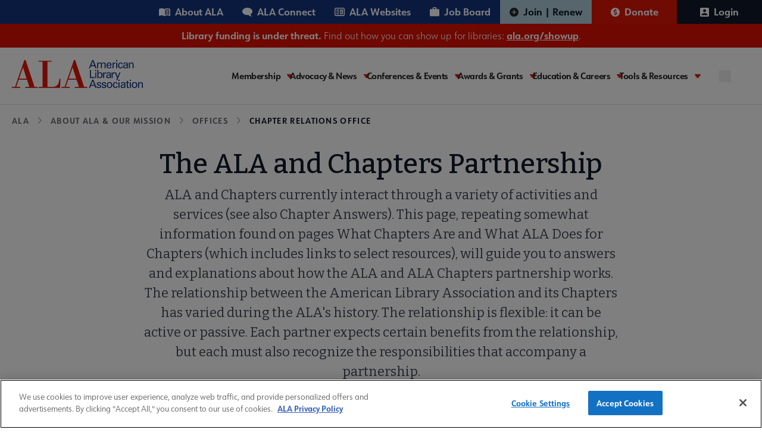

--- FILE ---
content_type: text/html; charset=UTF-8
request_url: https://www.ala.org/aboutala/offices/cro/getinvolved/partnership
body_size: 35257
content:
<!DOCTYPE html>
<html lang="en" dir="ltr" prefix="og: https://ogp.me/ns#">
  <head>
    <meta charset="utf-8" />
<meta name="description" content="The ALA and Chapters Partnership will guide you to answers and explanations about how the ALA and ALA Chapters partnership works. See also Overview of Select Resources for Chapters, Chapter Answers, Chapter Issues, and Chapter Advocacy Exchange (free webinars presented by the ALA Chapter Relations Office and the ALA Office for Library Advocacy). The partnership between the American Library Association and its Chapters is designed to benefit both. Each partner expects certain benefits from the partnership, and each strives to meet those expectations by accomplishing the responsibilities accompanying their partnership." />
<link rel="canonical" href="https://www.ala.org/aboutala/offices/cro/getinvolved/partnership" />
<meta property="og:title" content="The ALA and Chapters Partnership" />
<meta property="og:description" content="ALA and Chapters currently interact through a variety of activities and services (see also Chapter Answers). This page, repeating somewhat information found on pages What Chapters Are and What ALA Does for Chapters (which includes links to select resources), will guide you to answers and explanations about how the ALA and ALA Chapters partnership works. The relationship between the American Library Association and its Chapters has varied during the ALA&#039;s history. The relationship is flexible: it can be active or passive. Each partner expects certain benefits from the relationship, but each must also recognize the responsibilities that accompany a partnership." />
<meta name="twitter:card" content="summary" />
<meta name="twitter:title" content="The ALA and Chapters Partnership" />
<meta name="twitter:description" content="ALA and Chapters currently interact through a variety of activities and services (see also Chapter Answers). This page, repeating somewhat information found on pages What Chapters Are and What ALA Does for Chapters (which includes links to select resources), will guide you to answers and explanations about how the ALA and ALA Chapters partnership works. The relationship between the American Library Association and its Chapters has varied during the ALA&#039;s history. The relationship is flexible: it can be active or passive. Each partner expects certain benefits from the relationship, but each must also recognize the responsibilities that accompany a partnership." />
<meta name="twitter:image" content="https://www.ala.org/themes/custom/ala/ala-seo.png" />
<meta name="Generator" content="Drupal 10 (https://www.drupal.org)" />
<meta name="MobileOptimized" content="width" />
<meta name="HandheldFriendly" content="true" />
<meta name="viewport" content="width=device-width, initial-scale=1.0" />
<script type="application/ld+json">{
    "@context": "https://schema.org",
    "@graph": [
        {
            "@type": "Organization",
            "@id": "https://www.ala.org/",
            "description": "Awards, publishing, and conferences: ALA membership advocates to ensure access to information for all",
            "name": "American Library Association",
            "url": "https://www.ala.org/",
            "logo": {
                "@type": "ImageObject",
                "representativeOfPage": "True",
                "url": "https://www.ala.org//themes/custom/ala/logo.svg"
            }
        }
    ]
}</script>
<link rel="icon" href="/themes/custom/ala/favicon.ico" type="image/png" />
<link rel="alternate" hreflang="en" href="https://www.ala.org/aboutala/offices/cro/getinvolved/partnership" />
<script>window.a2a_config=window.a2a_config||{};a2a_config.callbacks=[];a2a_config.overlays=[];a2a_config.templates={};</script>

    <title>The ALA and Chapters Partnership | ALA</title>
    <link rel="stylesheet" media="all" href="/sites/default/files/css/css_BTtgpwUkb7qy7TW_9ELIaJaBelKYfPmnf1Gd_vRp7Zg.css?delta=0&amp;language=en&amp;theme=ala&amp;include=eJxNjksOwyAMRC-E4EjRAC6hcTCyQWp6-ir9KN2M3jzNYpDzELQj4Av-ptKGAyMUlgg-cYkwCmdcbSczFDKXNsp1iC61ZWojsqQt_LFLohSyzg72uOPxEU10B9cnuQ5FUfTVfqvL-Nn6jFxtpezssEH7-8cLmFRHTQ" />
<link rel="stylesheet" media="all" href="/sites/default/files/css/css_kQ6AqWz_JquNiZv4BXkD4DcNAvLH5YveLkP-jPREVZ0.css?delta=1&amp;language=en&amp;theme=ala&amp;include=eJxNjksOwyAMRC-E4EjRAC6hcTCyQWp6-ir9KN2M3jzNYpDzELQj4Av-ptKGAyMUlgg-cYkwCmdcbSczFDKXNsp1iC61ZWojsqQt_LFLohSyzg72uOPxEU10B9cnuQ5FUfTVfqvL-Nn6jFxtpezssEH7-8cLmFRHTQ" />

    <script type="application/json" data-drupal-selector="drupal-settings-json">{"path":{"baseUrl":"\/","pathPrefix":"","currentPath":"node\/16614","currentPathIsAdmin":false,"isFront":false,"currentLanguage":"en"},"pluralDelimiter":"\u0003","suppressDeprecationErrors":true,"gtag":{"tagId":"","consentMode":false,"otherIds":[],"events":[],"additionalConfigInfo":[]},"ajaxPageState":{"libraries":"eJxdjlEOwiAQBS-EcKTmASulXVjC0sR6em1jUvXnZWa-HmIcgro7fMDeu9RhwHDglivdFj0tsXjwgZOHkjvmskKqSKQmrBTzkD7lGqkOzxJW98UmSCdXpRdwfpJJIolpGkguveffLRY8fmMxDR2po83qYt8a2F7FbrVtnrPOFI3uOqicV1-7XFm0","theme":"ala","theme_token":null},"ajaxTrustedUrl":[],"gtm":{"tagId":null,"settings":{"data_layer":"dataLayer","include_classes":false,"allowlist_classes":"","blocklist_classes":"","include_environment":false,"environment_id":"","environment_token":""},"tagIds":["GTM-PGK7ZWT"]},"multiselect":{"widths":250},"user":{"uid":0,"permissionsHash":"6d055e77f2dba947d248c3184bd403b313cb55c0ca910e8dcf2da6287a80491f"}}</script>
<script src="/sites/default/files/js/js_ad2rrel-_vehDsgPZ4mTxQxsz4DgIkoiwMD7GK8isB8.js?scope=header&amp;delta=0&amp;language=en&amp;theme=ala&amp;include=eJxdiEEKgDAMBD9UmyfJSmuwrEnRHPT3injRyzAzKCUcdgpeyfPmFgmEgH2xOrT9KaVPYFJ3ZR0DKnrj3xkNx3euF4ArJe4"></script>
<script src="/modules/contrib/google_tag/js/gtag.js?t8rpbu"></script>
<script src="/modules/contrib/google_tag/js/gtm.js?t8rpbu"></script>


    <link rel="preconnect" href="https://fonts.googleapis.com" crossorigin>
    <link rel="preconnect" href="https://fonts.gstatic.com" crossorigin>
    <link rel="preload" href="https://fonts.googleapis.com/css2?family=Bitter:ital,wght@0,400;0,500;0,600;0,700;1,400;1,500;1,600;1,700&display=swap" as="style" crossorigin>
    <link rel="stylesheet" href="https://fonts.googleapis.com/css2?family=Bitter:ital,wght@0,400;0,500;0,600;0,700;1,400;1,500;1,600;1,700&display=swap" crossorigin>

    <link rel="preconnect" href="https://use.typekit.net" crossorigin>
    <link rel="preconnect" href="https://p.typekit.net" crossorigin />
    <link rel="preload" href="https://use.typekit.net/hww8zbp.css" as="style" crossorigin>
    <link rel="stylesheet" href="https://use.typekit.net/hww8zbp.css" crossorigin>
  </head>

  <body class="path-node page-node-type-flex-page">
        <a href="#main-content" class="visually-hidden focusable skip-link">
      Skip to main content
    </a>
    <noscript><iframe src="https://www.googletagmanager.com/ns.html?id=GTM-PGK7ZWT"
                  height="0" width="0" style="display:none;visibility:hidden"></iframe></noscript>

    <div id="ala-page-wrapper">
        <div class="dialog-off-canvas-main-canvas" data-off-canvas-main-canvas>
    
<div class="layout-container">

  <header role="banner" class="w-full border-b z-20 relative" x-data="{ open: false }">

    
          <div class="hidden xl:block menu--utility_desktop">
          <div class="region region-utility-menu">
    <nav id="block-utility" class="block block-menu navigation menu--utility static xl:relative sidebar-menu" aria-labelledby="block-utility-menu" role="navigation">
            
  <h2  class="visually-hidden" id="block-utility-menu" class="hidden">Utility</h2>
  

        


				<div class="utility-nav w-full mx-auto bg-mainBlueColor">
			<div class="utility-nav-list-wrapper flex items-center justify-end z-10">

				<ul class="w-full xl:w-auto list-reset flex menu--utility items-center flex-col xl:flex-row static p-7 xl:p-0">
					<li class="w-full xl:w-auto">
						<ul class="grid grid-cols-2 gap-4 xl:flex m-0 menu--utility__inner mb-6 xl:mb-0">
																							<li class="inline-block p-0">
									<a href="/aboutala" class="about text-white relative xl:pl-4 xl:pr-4 py-2 xl:py-2 inline-flex items-center font-bold hover:bg-white hover:text-[#15347e]" aria-expanded="false" aria-haspopup="false" data-drupal-link-system-path="node/43">About ALA</a>
								</li>
																							<li class="inline-block p-0">
									<a href="https://connect.ala.org/home" class="connect text-white relative xl:pl-4 xl:pr-4 py-2 xl:py-2 inline-flex items-center font-bold hover:bg-white hover:text-[#15347e]" aria-expanded="false" aria-haspopup="false">ALA Connect</a>
								</li>
																							<li class="inline-block p-0">
									<a href="/aboutala/sitesdirectory" class="website text-white relative xl:pl-4 xl:pr-4 py-2 xl:py-2 inline-flex items-center font-bold hover:bg-white hover:text-[#15347e]" aria-expanded="false" aria-haspopup="false" data-drupal-link-system-path="node/59883">ALA Websites</a>
								</li>
																							<li class="inline-block p-0">
									<a href="https://joblist.ala.org/" class="job text-white relative xl:pl-4 xl:pr-4 py-2 xl:py-2 inline-flex items-center font-bold hover:bg-white hover:text-[#15347e]" target="_blank" aria-expanded="false" aria-haspopup="false">Job Board</a>
								</li>
													</ul>
					</li>

																																			<li class="xl:inline-flex xl:justify-center xl:items-center  transition-all duration-300 parent-level dropdown w-full xl:w-auto xl:border-b-0 last3">
							<a href="/membership" class="join text-white pl-7 xl:pl-4 relative xl:pr-4 py-4 xl:py-2 inline-flex items-center font-bold" target="_self" data-drupal-link-system-path="node/44">Join | Renew</a>
						</li>
																																			<li class="xl:inline-flex xl:justify-center xl:items-center  transition-all duration-300 parent-level dropdown w-full xl:w-auto xl:border-b-0 last3">
							<a href="/donate" class="donate text-white pl-7 xl:pl-4 relative xl:pr-4 py-4 xl:py-2 inline-flex items-center font-bold" target="_blank">Donate</a>
						</li>
																																																<li class="xl:inline-flex xl:justify-center xl:items-center  transition-all duration-300 parent-level dropdown w-full xl:w-auto xl:border-b-0 last3">
							<a href="/saml_login?destination=/aboutala/offices/cro/getinvolved/partnership" class="text-white pl-7 xl:pl-4 relative xl:pr-4 py-4 xl:py-2 inline-flex items-center font-bold" rel="nofollow">Login</a>
						</li>
									</ul>
			</li>
		</ul>
	</div>
</div>



  </nav>

  </div>

      </div>
    
      <div class="region region-site-banner">
    <div id="block-ala-sitealertbanner" class="block block-simple-block block-simple-blocksite-alert-banner relative z-10">
  
    
    <div class="site-alert-banner w-full bg-mainRed text-white text-center py-2">
  <!DOCTYPE html>
<html><body><p><strong>Library funding is under threat.</strong> Find out how you can show up for libraries: <a href="https://ala.org/showup"><strong>ala.org/showup</strong></a>.</p>
</body></html>

</div>
</div>

  </div>


    <div class="flex min-h-[86px] xl:gap-4 w-full xl:container items-start xl:items-center justify-between py-5 xl:px-0 relative flex-col xl:flex-row">

        <div class="region region-header">
    <div id="block-sitebranding" class="block block-system block-system-branding-block relative z-10">
  
    
            <a href="/" rel="home" class="inline-block pl-5 xl:pl-0" aria-label="ALA logo">
      <img class="max-w-[180px] md:max-w-[220px]" src="https://www.ala.org/themes/custom/ala/logo.svg" alt="ALA site logo">
    </a>
  </div>

  </div>


      <div class="hamburger-menu w-full xl:w-auto" x-data="{ open: false }">
        <div x-data="{ searchOpen: false }" class="xl:hidden absolute search-btn__mobile top-[33px]" :class="{ '': !open, '': open }">
          <button aria-label="search" @click="searchOpen = !searchOpen, open = false" :class="{ 'block': !searchOpen, 'hidden': searchOpen }">
            <svg role="img" aria-label="search" width="20" height="20" viewBox="0 0 20 20" fill="none" xmlns="http://www.w3.org/2000/svg">
<path d="M19 19L14.7501 14.7425M17.1053 9.05263C17.1053 11.1883 16.2569 13.2365 14.7467 14.7467C13.2365 16.2569 11.1883 17.1053 9.05263 17.1053C6.91694 17.1053 4.86872 16.2569 3.35856 14.7467C1.8484 13.2365 1 11.1883 1 9.05263C1 6.91694 1.8484 4.86872 3.35856 3.35856C4.86872 1.8484 6.91694 1 9.05263 1C11.1883 1 13.2365 1.8484 14.7467 3.35856C16.2569 4.86872 17.1053 6.91694 17.1053 9.05263V9.05263Z" stroke="#15347E" stroke-width="2" stroke-linecap="round" class="search-icon-svg" />
</svg>

          </button>
          <button aria-label="close" @click="searchOpen = !searchOpen, open = false" :class="{ 'block': searchOpen, 'hidden': !searchOpen }">
            <svg role="img" aria-label="close" width="20" height="20"  viewBox="0 0 20 20" fill="none" xmlns="http://www.w3.org/2000/svg">
  <g transform="matrix(1, 0, 0, 1, -11.855980873107912, -12.26480770111084)">
    <rect class="search-close-icon" id="Rectangle 42" width="22.7224" height="2.3305" transform="matrix(0.707096 -0.707118 0.707096 0.707118 13.0762 29.21)" fill="#15347E"/>
    <rect class="search-close-icon" id="Rectangle 47" width="22.7224" height="2.3305" transform="matrix(0.707096 0.707118 -0.707096 0.707118 14.4395 13.1426)" fill="#15347E"/>
  </g>
</svg>

          </button>
          <div class="search-input-field__wrapper absolute w-[414px] right-0" x-transition @click.away="searchOpen = false" x-cloak :class="{ 'block': searchOpen, 'hidden': !searchOpen }">
            <form action="/search/site" method="get" accept-charset="UTF-8" class="flex absolute right-[-4rem] pt-2 xs:right-0">
  <button aria-label="search" class="seach-icon flex justify-center items-center" type="submit">
    <svg role="img" aria-label="search" width="20" height="20" viewBox="0 0 20 20" fill="none" xmlns="http://www.w3.org/2000/svg">
<path d="M19 19L14.7501 14.7425M17.1053 9.05263C17.1053 11.1883 16.2569 13.2365 14.7467 14.7467C13.2365 16.2569 11.1883 17.1053 9.05263 17.1053C6.91694 17.1053 4.86872 16.2569 3.35856 14.7467C1.8484 13.2365 1 11.1883 1 9.05263C1 6.91694 1.8484 4.86872 3.35856 3.35856C4.86872 1.8484 6.91694 1 9.05263 1C11.1883 1 13.2365 1.8484 14.7467 3.35856C16.2569 4.86872 17.1053 6.91694 17.1053 9.05263V9.05263Z" stroke="#15347E" stroke-width="2" stroke-linecap="round" class="search-icon-svg" />
</svg>

  </button>
  <input x-show="searchOpen"
    type="search" id="edit-keys" name="keys"
    placeholder="Search here..."
    class="search-input-field w-[414px] h-12 pl-[62px] pr-2 py-3 bg-white rounded-md border-2 border-blue-900 justify-start items-center gap-2 inline-flex max-w-[94vw] md:max-w-auto"
    />
</form>
          </div>
        </div>
        <button @click="open = !open, searchOpen = false"
          class="h-5 w-10 xl:hidden absolute right-7"
          :class="{ 'top-[43px] -translate-y-1/2': !open, 'top-[40px]': open }"
          aria-label="Mobile Menu"
          :aria-expanded="open"
          aria-controls="block-ala-main-menu"><span class="sr-only">Menu</span>
          <span :class="{ 'max-w-7 transform rotate-45 translate-y-px top-0': open }" class="first w-10 h-1 bg-mainBlueColor left-0 absolute bottom-0  transition-all duration-200 ease-in-out origin-center"></span>
          <span :class="{ 'opacity-0': open, 'translate-y-0': !open }" class="second w-8 h-1 bg-mainBlueColor absolute top-1/2 right-0 transition-all duration-200 ease-in-out origin-center"></span>
          <span :class="{ 'max-w-7 transform -rotate-45 -translate-y-0.3': open }" class="w-10 h-1 bg-mainBlueColor absolute top-0 left-0 transition-all duration-200 ease-in-out origin-center"></span>
        </button>

        <!-- Add your navigation items here -->

        <div x-cloak :class="{ 'hidden xl:block': !open }" class="transition-all duration-200 ease-in-out mt-8 xl:mt-0">
          <div class="xl:w-auto xl:flex xl:items-center" :class="{ 'block': open, 'hidden xl:block': !open }">
                          <div class="xl:hidden menu--utility_mobile">
                <nav id="block-utility-2" class="block block-menu navigation menu--utility static xl:relative sidebar-menu" aria-labelledby="block-utility-2-menu" role="navigation">
            
  <h2  class="visually-hidden" id="block-utility-2-menu" class="hidden">Utility</h2>
  

        


				<div class="utility-nav w-full mx-auto bg-mainBlueColor">
			<div class="utility-nav-list-wrapper flex items-center justify-end z-10">

				<ul class="w-full xl:w-auto list-reset flex menu--utility items-center flex-col xl:flex-row static p-7 xl:p-0">
					<li class="w-full xl:w-auto">
						<ul class="grid grid-cols-2 gap-4 xl:flex m-0 menu--utility__inner mb-6 xl:mb-0">
																							<li class="inline-block p-0">
									<a href="/aboutala" class="about text-white relative xl:pl-4 xl:pr-4 py-2 xl:py-2 inline-flex items-center font-bold hover:bg-white hover:text-[#15347e]" aria-expanded="false" aria-haspopup="false" data-drupal-link-system-path="node/43">About ALA</a>
								</li>
																							<li class="inline-block p-0">
									<a href="https://connect.ala.org/home" class="connect text-white relative xl:pl-4 xl:pr-4 py-2 xl:py-2 inline-flex items-center font-bold hover:bg-white hover:text-[#15347e]" aria-expanded="false" aria-haspopup="false">ALA Connect</a>
								</li>
																							<li class="inline-block p-0">
									<a href="/aboutala/sitesdirectory" class="website text-white relative xl:pl-4 xl:pr-4 py-2 xl:py-2 inline-flex items-center font-bold hover:bg-white hover:text-[#15347e]" aria-expanded="false" aria-haspopup="false" data-drupal-link-system-path="node/59883">ALA Websites</a>
								</li>
																							<li class="inline-block p-0">
									<a href="https://joblist.ala.org/" class="job text-white relative xl:pl-4 xl:pr-4 py-2 xl:py-2 inline-flex items-center font-bold hover:bg-white hover:text-[#15347e]" target="_blank" aria-expanded="false" aria-haspopup="false">Job Board</a>
								</li>
													</ul>
					</li>

																																			<li class="xl:inline-flex xl:justify-center xl:items-center  transition-all duration-300 parent-level dropdown w-full xl:w-auto xl:border-b-0 last3">
							<a href="/membership" class="join text-white pl-7 xl:pl-4 relative xl:pr-4 py-4 xl:py-2 inline-flex items-center font-bold" target="_self" data-drupal-link-system-path="node/44">Join | Renew</a>
						</li>
																																			<li class="xl:inline-flex xl:justify-center xl:items-center  transition-all duration-300 parent-level dropdown w-full xl:w-auto xl:border-b-0 last3">
							<a href="/donate" class="donate text-white pl-7 xl:pl-4 relative xl:pr-4 py-4 xl:py-2 inline-flex items-center font-bold" target="_blank">Donate</a>
						</li>
																																																<li class="xl:inline-flex xl:justify-center xl:items-center  transition-all duration-300 parent-level dropdown w-full xl:w-auto xl:border-b-0 last3">
							<a href="/saml_login?destination=/aboutala/offices/cro/getinvolved/partnership" class="text-white pl-7 xl:pl-4 relative xl:pr-4 py-4 xl:py-2 inline-flex items-center font-bold" rel="nofollow">Login</a>
						</li>
									</ul>
			</li>
		</ul>
	</div>
</div>



  </nav>

              </div>
            
              <div class="region region-primary-menu">
    <nav id="block-ala-main-menu" class="block block-menu navigation menu--main static xl:relative sidebar-menu" aria-labelledby="block-ala-main-menu-menu" role="navigation">
            
  <h2  class="visually-hidden" id="block-ala-main-menu-menu" class="hidden">Main navigation</h2>
  

        



        <div :class="{ 'block': open, 'hidden xl:block': !open }" class="main-menu-wrapper max-w-7xl mx-auto px-4 sm:px-6 xl:px-8 z-50 pb-28 xl:pb-0">
      <div class="flex items-center justify-between z-10">
                                          <ul x-data="{ activeItem: null }" class="main--menu list-reset flex gap-4 xl:min-h-[55px] flex-col xl:flex-row static bg-white pt-5 xl:pt-0 w-full menu-l-0 items-center">
                                                <li @click="activeItem === '1' ? activeItem = null : activeItem = '1'" 
                  :class="{ 'active': activeItem === '1' }"
                  class="xl:py-1 pr-4 relative transition-all duration-300 parent-level dropdown w-full xl:w-auto border-b xl:border-b-0 xl:flex xl:flex-col xl:justify-center membership"
              >
                                      <a href="/membership" class="is-expanded ">
                Membership
              </a>
              <button class="caret ml-2" tabindex="0" 
                aria-label="Toggle Membership submenu"
                :aria-expanded="activeItem === '1' ? 'true' : 'false'"
                aria-haspopup="menu"
                aria-controls="main-menu__child-membership"
              >
                <svg role="img" width="10" height="7" viewBox="0 0 10 7" fill="none" xmlns="http://www.w3.org/2000/svg" aria-hidden="true">
<path class="arrow-icon" d="M5.81907 6.62493C5.44804 7.12502 4.55223 7.12502 4.1812 6.62493L0.137632 1.17063C-0.244378 0.655459 0.214034 9.81579e-08 0.956565 1.63072e-07L9.0437 8.70072e-07C9.78576 9.34944e-07 10.2442 0.655459 9.86263 1.17063L5.81907 6.62493Z"/>
</svg>

              </button>
              <div class="m-0 hidden z-10 xl:absolute dropdown-content main--menu_submenu" 
                   :class="{ 'hidden': activeItem !== '1' }"
              >
                <ul id="main-menu__child-membership" aria-label="Membership submenu" class="wrapper bg-white xl:p-6 xl:py-4" :class="{ 'hidden': activeItem !== '1' }">
                                                            <li class="pl-3 xl:pl-0">
                        <a href="/membership" class="block xl:whitespace-nowrap transition-all duration-300">Membership Home</a>
                      </li>
                                                                                <li class="pl-3 xl:pl-0">
                        <a href="/membership/member-center" class="block xl:whitespace-nowrap transition-all duration-300">Member Center</a>
                      </li>
                                                                                <li class="pl-3 xl:pl-0">
                        <a href="/aboutala/donate" class="block xl:whitespace-nowrap transition-all duration-300">Give to ALA</a>
                      </li>
                                                                                <li class="pl-3 xl:pl-0">
                        <a href="/membership/ala-forward-updates" class="block xl:whitespace-nowrap transition-all duration-300">ALA Forward Member Updates</a>
                      </li>
                                                                                <li class="pl-3 xl:pl-0">
                        <a href="/aboutala/committees" class="block xl:whitespace-nowrap transition-all duration-300">Committees</a>
                      </li>
                                                                                <li class="pl-3 xl:pl-0">
                        <a href="/aboutala/divs" class="block xl:whitespace-nowrap transition-all duration-300">Divisions</a>
                      </li>
                                                                                <li class="pl-3 xl:pl-0 main--menu_submenu--final-item">
                        <a href="/aboutala/rts" class="block xl:whitespace-nowrap transition-all duration-300">Round Tables</a>
                      </li>
                                        
                </ul>
              </div>
                      </li>
                                                <li @click="activeItem === '2' ? activeItem = null : activeItem = '2'" 
                  :class="{ 'active': activeItem === '2' }"
                  class="xl:py-1 pr-4 relative transition-all duration-300 parent-level dropdown w-full xl:w-auto border-b xl:border-b-0 xl:flex xl:flex-col xl:justify-center advocacy-and-news"
              >
                                      <a href="/advocacy" class="is-expanded ">
                Advocacy &amp; News
              </a>
              <button class="caret ml-2" tabindex="0" 
                aria-label="Toggle Advocacy &amp; News submenu"
                :aria-expanded="activeItem === '2' ? 'true' : 'false'"
                aria-haspopup="menu"
                aria-controls="main-menu__child-advocacy-and-news"
              >
                <svg role="img" width="10" height="7" viewBox="0 0 10 7" fill="none" xmlns="http://www.w3.org/2000/svg" aria-hidden="true">
<path class="arrow-icon" d="M5.81907 6.62493C5.44804 7.12502 4.55223 7.12502 4.1812 6.62493L0.137632 1.17063C-0.244378 0.655459 0.214034 9.81579e-08 0.956565 1.63072e-07L9.0437 8.70072e-07C9.78576 9.34944e-07 10.2442 0.655459 9.86263 1.17063L5.81907 6.62493Z"/>
</svg>

              </button>
              <div class="m-0 hidden z-10 xl:absolute dropdown-content main--menu_submenu" 
                   :class="{ 'hidden': activeItem !== '2' }"
              >
                <ul id="main-menu__child-advocacy-and-news" aria-label="Advocacy &amp; News submenu" class="wrapper bg-white xl:p-6 xl:py-4" :class="{ 'hidden': activeItem !== '2' }">
                                                            <li class="pl-3 xl:pl-0">
                        <a href="/advocacy" class="block xl:whitespace-nowrap transition-all duration-300">Advocacy &amp; Issues Home</a>
                      </li>
                                                                                <li class="pl-3 xl:pl-0">
                        <a href="/news" class="block xl:whitespace-nowrap transition-all duration-300">News &amp; Press Center</a>
                      </li>
                                                                                <li class="pl-3 xl:pl-0">
                        <a href="/bbooks" class="block xl:whitespace-nowrap transition-all duration-300">Banned &amp; Challenged Books</a>
                      </li>
                                                                                <li class="pl-3 xl:pl-0">
                        <a href="/advocacy/intfreedom" class="block xl:whitespace-nowrap transition-all duration-300">Intellectual Freedom</a>
                      </li>
                                                                                <li class="pl-3 xl:pl-0">
                        <a href="/advocacy/advocacy-public-policy" class="block xl:whitespace-nowrap transition-all duration-300">Public Policy</a>
                      </li>
                                                                                <li class="pl-3 xl:pl-0">
                        <a href="/advocacy/diversity" class="block xl:whitespace-nowrap transition-all duration-300">Equity, Diversity &amp; Inclusion</a>
                      </li>
                                                                                <li class="pl-3 xl:pl-0">
                        <a href="/advocacy/literacy" class="block xl:whitespace-nowrap transition-all duration-300">Literacy</a>
                      </li>
                                                                                <li class="pl-3 xl:pl-0 main--menu_submenu--final-item">
                        <a href="/advocacy/privacy" class="block xl:whitespace-nowrap transition-all duration-300">Privacy</a>
                      </li>
                                        
                </ul>
              </div>
                      </li>
                                                <li @click="activeItem === '3' ? activeItem = null : activeItem = '3'" 
                  :class="{ 'active': activeItem === '3' }"
                  class="xl:py-1 pr-4 relative transition-all duration-300 parent-level dropdown w-full xl:w-auto border-b xl:border-b-0 xl:flex xl:flex-col xl:justify-center conferences-and-events"
              >
                                      <a href="/conferencesevents" class="is-expanded ">
                Conferences &amp; Events
              </a>
              <button class="caret ml-2" tabindex="0" 
                aria-label="Toggle Conferences &amp; Events submenu"
                :aria-expanded="activeItem === '3' ? 'true' : 'false'"
                aria-haspopup="menu"
                aria-controls="main-menu__child-conferences-and-events"
              >
                <svg role="img" width="10" height="7" viewBox="0 0 10 7" fill="none" xmlns="http://www.w3.org/2000/svg" aria-hidden="true">
<path class="arrow-icon" d="M5.81907 6.62493C5.44804 7.12502 4.55223 7.12502 4.1812 6.62493L0.137632 1.17063C-0.244378 0.655459 0.214034 9.81579e-08 0.956565 1.63072e-07L9.0437 8.70072e-07C9.78576 9.34944e-07 10.2442 0.655459 9.86263 1.17063L5.81907 6.62493Z"/>
</svg>

              </button>
              <div class="m-0 hidden z-10 xl:absolute dropdown-content main--menu_submenu" 
                   :class="{ 'hidden': activeItem !== '3' }"
              >
                <ul id="main-menu__child-conferences-and-events" aria-label="Conferences &amp; Events submenu" class="wrapper bg-white xl:p-6 xl:py-4" :class="{ 'hidden': activeItem !== '3' }">
                                                            <li class="pl-3 xl:pl-0">
                        <a href="/conferencesevents" class="block xl:whitespace-nowrap transition-all duration-300">Conferences &amp; Events Home</a>
                      </li>
                                                                                <li class="pl-3 xl:pl-0">
                        <a href="/events" class="block xl:whitespace-nowrap transition-all duration-300">Events Calendar</a>
                      </li>
                                                                                <li class="pl-3 xl:pl-0">
                        <a href="/conferencesevents/past" class="block xl:whitespace-nowrap transition-all duration-300">Past &amp; Future ALA Conferences</a>
                      </li>
                                                                                <li class="pl-3 xl:pl-0">
                        <a href="/conferencesevents/past-and-future/ala-conference-site-selection" class="block xl:whitespace-nowrap transition-all duration-300">Criteria for Conference Site Selection</a>
                      </li>
                                                                                <li class="pl-3 xl:pl-0 main--menu_submenu--final-item">
                        <a href="/conferencesevents/celebrationdays" class="block xl:whitespace-nowrap transition-all duration-300">Library Celebration Days</a>
                      </li>
                                        
                </ul>
              </div>
                      </li>
                                                <li @click="activeItem === '4' ? activeItem = null : activeItem = '4'" 
                  :class="{ 'active': activeItem === '4' }"
                  class="xl:py-1 pr-4 relative transition-all duration-300 parent-level dropdown w-full xl:w-auto border-b xl:border-b-0 xl:flex xl:flex-col xl:justify-center awards-and-grants"
              >
                                      <a href="/awards" class="is-expanded ">
                Awards &amp; Grants
              </a>
              <button class="caret ml-2" tabindex="0" 
                aria-label="Toggle Awards &amp; Grants submenu"
                :aria-expanded="activeItem === '4' ? 'true' : 'false'"
                aria-haspopup="menu"
                aria-controls="main-menu__child-awards-and-grants"
              >
                <svg role="img" width="10" height="7" viewBox="0 0 10 7" fill="none" xmlns="http://www.w3.org/2000/svg" aria-hidden="true">
<path class="arrow-icon" d="M5.81907 6.62493C5.44804 7.12502 4.55223 7.12502 4.1812 6.62493L0.137632 1.17063C-0.244378 0.655459 0.214034 9.81579e-08 0.956565 1.63072e-07L9.0437 8.70072e-07C9.78576 9.34944e-07 10.2442 0.655459 9.86263 1.17063L5.81907 6.62493Z"/>
</svg>

              </button>
              <div class="m-0 hidden z-10 xl:absolute dropdown-content main--menu_submenu" 
                   :class="{ 'hidden': activeItem !== '4' }"
              >
                <ul id="main-menu__child-awards-and-grants" aria-label="Awards &amp; Grants submenu" class="wrapper bg-white xl:p-6 xl:py-4" :class="{ 'hidden': activeItem !== '4' }">
                                                            <li class="pl-3 xl:pl-0">
                        <a href="/awards" class="block xl:whitespace-nowrap transition-all duration-300">Awards &amp; Grants Home</a>
                      </li>
                                                                                <li class="pl-3 xl:pl-0">
                        <a href="/awards/books-media" class="block xl:whitespace-nowrap transition-all duration-300">Book, Print &amp; Media Awards</a>
                      </li>
                                                                                <li class="pl-3 xl:pl-0">
                        <a href="/grants" class="block xl:whitespace-nowrap transition-all duration-300">Grants</a>
                      </li>
                                                                                <li class="pl-3 xl:pl-0">
                        <a href="/awards/professional-recognition" class="block xl:whitespace-nowrap transition-all duration-300">Professional Recognition</a>
                      </li>
                                                                                <li class="pl-3 xl:pl-0">
                        <a href="/awardsgrants/seals" class="block xl:whitespace-nowrap transition-all duration-300">Purchase Awards Seals</a>
                      </li>
                                                                                <li class="pl-3 xl:pl-0 main--menu_submenu--final-item">
                        <a href="/awards/recommended-books-and-media" class="block xl:whitespace-nowrap transition-all duration-300">Recommended Print &amp; Media Lists</a>
                      </li>
                                        
                </ul>
              </div>
                      </li>
                                                <li @click="activeItem === '5' ? activeItem = null : activeItem = '5'" 
                  :class="{ 'active': activeItem === '5' }"
                  class="xl:py-1 pr-4 relative transition-all duration-300 parent-level dropdown w-full xl:w-auto border-b xl:border-b-0 xl:flex xl:flex-col xl:justify-center education-and-careers"
              >
                                      <a href="/educationcareers" class="is-expanded ">
                Education &amp; Careers
              </a>
              <button class="caret ml-2" tabindex="0" 
                aria-label="Toggle Education &amp; Careers submenu"
                :aria-expanded="activeItem === '5' ? 'true' : 'false'"
                aria-haspopup="menu"
                aria-controls="main-menu__child-education-and-careers"
              >
                <svg role="img" width="10" height="7" viewBox="0 0 10 7" fill="none" xmlns="http://www.w3.org/2000/svg" aria-hidden="true">
<path class="arrow-icon" d="M5.81907 6.62493C5.44804 7.12502 4.55223 7.12502 4.1812 6.62493L0.137632 1.17063C-0.244378 0.655459 0.214034 9.81579e-08 0.956565 1.63072e-07L9.0437 8.70072e-07C9.78576 9.34944e-07 10.2442 0.655459 9.86263 1.17063L5.81907 6.62493Z"/>
</svg>

              </button>
              <div class="m-0 hidden z-10 xl:absolute dropdown-content main--menu_submenu" 
                   :class="{ 'hidden': activeItem !== '5' }"
              >
                <ul id="main-menu__child-education-and-careers" aria-label="Education &amp; Careers submenu" class="wrapper bg-white xl:p-6 xl:py-4" :class="{ 'hidden': activeItem !== '5' }">
                                                            <li class="pl-3 xl:pl-0">
                        <a href="/educationcareers" class="block xl:whitespace-nowrap transition-all duration-300">Education &amp; Careers Home</a>
                      </li>
                                                                                <li class="pl-3 xl:pl-0">
                        <a href="https://elearning.ala.org/" class="block xl:whitespace-nowrap transition-all duration-300">ALA eLearning</a>
                      </li>
                                                                                <li class="pl-3 xl:pl-0">
                        <a href="https://joblist.ala.org/" class="block xl:whitespace-nowrap transition-all duration-300">JobList Career Center</a>
                      </li>
                                                                                <li class="pl-3 xl:pl-0">
                        <a href="/educationcareers/accreditedprograms" class="block xl:whitespace-nowrap transition-all duration-300">Accredited Programs</a>
                      </li>
                                                                                <li class="pl-3 xl:pl-0">
                        <a href="/educationcareers/scholarships" class="block xl:whitespace-nowrap transition-all duration-300">ALA Scholarships</a>
                      </li>
                                                                                <li class="pl-3 xl:pl-0 main--menu_submenu--final-item">
                        <a href="/educationcareers/libcareers/become" class="block xl:whitespace-nowrap transition-all duration-300">Become a Librarian</a>
                      </li>
                                        
                </ul>
              </div>
                      </li>
                                                <li @click="activeItem === '6' ? activeItem = null : activeItem = '6'" 
                  :class="{ 'active': activeItem === '6' }" 
                  class="xl:mr-5 relative pr-4 transition-all duration-300 parent-level parent-level-last dropdown w-full xl:w-auto border-b xl:border-b-0 xl:flex xl:flex-col xl:justify-center tools-and-resources"
              >
                                      <a href="/tools" class="is-expanded ">
                Tools &amp; Resources
              </a>
              <button class="caret ml-2" tabindex="0" 
                aria-label="Toggle Tools &amp; Resources submenu"
                :aria-expanded="activeItem === '6' ? 'true' : 'false'"
                aria-haspopup="menu"
                aria-controls="main-menu__child-tools-and-resources"
              >
                <svg role="img" width="10" height="7" viewBox="0 0 10 7" fill="none" xmlns="http://www.w3.org/2000/svg" aria-hidden="true">
<path class="arrow-icon" d="M5.81907 6.62493C5.44804 7.12502 4.55223 7.12502 4.1812 6.62493L0.137632 1.17063C-0.244378 0.655459 0.214034 9.81579e-08 0.956565 1.63072e-07L9.0437 8.70072e-07C9.78576 9.34944e-07 10.2442 0.655459 9.86263 1.17063L5.81907 6.62493Z"/>
</svg>

              </button>
              <div class="m-0 hidden z-10 xl:absolute dropdown-content main--menu_submenu" 
                   :class="{ 'hidden': activeItem !== '6' }"
              >
                <ul id="main-menu__child-tools-and-resources" aria-label="Tools &amp; Resources submenu" class="wrapper bg-white xl:p-6 xl:py-4" :class="{ 'hidden': activeItem !== '6' }">
                                                            <li class="pl-3 xl:pl-0">
                        <a href="/tools" class="block xl:whitespace-nowrap transition-all duration-300">Tools &amp; Resources Home</a>
                      </li>
                                                                                <li class="pl-3 xl:pl-0">
                        <a href="/tools/programming" class="block xl:whitespace-nowrap transition-all duration-300">Programming &amp; Exhibitions</a>
                      </li>
                                                                                <li class="pl-3 xl:pl-0">
                        <a href="/tools/publications" class="block xl:whitespace-nowrap transition-all duration-300">Products &amp; Publications</a>
                      </li>
                                                                                <li class="pl-3 xl:pl-0">
                        <a href="/tools/librariestransform/libraries-transforming-communities" class="block xl:whitespace-nowrap transition-all duration-300">Libraries Transforming Communities</a>
                      </li>
                                                                                <li class="pl-3 xl:pl-0">
                        <a href="/tools/topics" class="block xl:whitespace-nowrap transition-all duration-300">Research &amp; Library Topics</a>
                      </li>
                                                                                <li class="pl-3 xl:pl-0">
                        <a href="/tools/standards-and-guidelines" class="block xl:whitespace-nowrap transition-all duration-300">ALA Standards and Guidelines</a>
                      </li>
                                                                                <li class="pl-3 xl:pl-0">
                        <a href="https://www.ala.org/support" class="block xl:whitespace-nowrap transition-all duration-300">ALA Organizational Support</a>
                      </li>
                                                                                <li class="pl-3 xl:pl-0 main--menu_submenu--final-item">
                        <a href="/news" class="block xl:whitespace-nowrap transition-all duration-300">News &amp; Press Center</a>
                      </li>
                                        
                </ul>
              </div>
                      </li>
                    <li x-data="{ searchOpen: false }" class="main--menu__search hidden xl:list-item relative ml-4">
            <button aria-label="Search" @click="searchOpen = !searchOpen" :class="{ 'block': !searchOpen, 'hidden': searchOpen }" aria-expanded="false" :aria-expanded="searchOpen ? 'true' : 'false'" aria-haspopup="true" aria-controls="search-input-field__wrapper">
              <svg role="img" aria-label="search" width="20" height="20" viewBox="0 0 20 20" fill="none" xmlns="http://www.w3.org/2000/svg">
<path d="M19 19L14.7501 14.7425M17.1053 9.05263C17.1053 11.1883 16.2569 13.2365 14.7467 14.7467C13.2365 16.2569 11.1883 17.1053 9.05263 17.1053C6.91694 17.1053 4.86872 16.2569 3.35856 14.7467C1.8484 13.2365 1 11.1883 1 9.05263C1 6.91694 1.8484 4.86872 3.35856 3.35856C4.86872 1.8484 6.91694 1 9.05263 1C11.1883 1 13.2365 1.8484 14.7467 3.35856C16.2569 4.86872 17.1053 6.91694 17.1053 9.05263V9.05263Z" stroke="#15347E" stroke-width="2" stroke-linecap="round" class="search-icon-svg" />
</svg>

            </button>
            <button aria-label="Search Close" @click="searchOpen = !searchOpen" :class="{ 'block': searchOpen, 'hidden': !searchOpen }" aria-haspopup="true" aria-controls="search-input-field__wrapper">
              <svg role="img" aria-label="close" width="20" height="20"  viewBox="0 0 20 20" fill="none" xmlns="http://www.w3.org/2000/svg">
  <g transform="matrix(1, 0, 0, 1, -11.855980873107912, -12.26480770111084)">
    <rect class="search-close-icon" id="Rectangle 42" width="22.7224" height="2.3305" transform="matrix(0.707096 -0.707118 0.707096 0.707118 13.0762 29.21)" fill="#15347E"/>
    <rect class="search-close-icon" id="Rectangle 47" width="22.7224" height="2.3305" transform="matrix(0.707096 0.707118 -0.707096 0.707118 14.4395 13.1426)" fill="#15347E"/>
  </g>
</svg>

            </button>
            <div id="search-input-field__wrapper" class="search-input-field__wrapper absolute w-[414px] right-0" x-transition @click.away="searchOpen = false" :class="{ 'block': searchOpen, 'hidden': !searchOpen }">
              <form action="/search/site" method="get" accept-charset="UTF-8" class="flex absolute right-[-4rem] pt-2 xs:right-0">
  <button aria-label="search" class="seach-icon flex justify-center items-center" type="submit">
    <svg role="img" aria-label="search" width="20" height="20" viewBox="0 0 20 20" fill="none" xmlns="http://www.w3.org/2000/svg">
<path d="M19 19L14.7501 14.7425M17.1053 9.05263C17.1053 11.1883 16.2569 13.2365 14.7467 14.7467C13.2365 16.2569 11.1883 17.1053 9.05263 17.1053C6.91694 17.1053 4.86872 16.2569 3.35856 14.7467C1.8484 13.2365 1 11.1883 1 9.05263C1 6.91694 1.8484 4.86872 3.35856 3.35856C4.86872 1.8484 6.91694 1 9.05263 1C11.1883 1 13.2365 1.8484 14.7467 3.35856C16.2569 4.86872 17.1053 6.91694 17.1053 9.05263V9.05263Z" stroke="#15347E" stroke-width="2" stroke-linecap="round" class="search-icon-svg" />
</svg>

  </button>
  <input x-show="searchOpen"
    type="search" id="edit-keys" name="keys"
    placeholder="Search here..."
    class="search-input-field w-[414px] h-12 pl-[62px] pr-2 py-3 bg-white rounded-md border-2 border-blue-900 justify-start items-center gap-2 inline-flex max-w-[94vw] md:max-w-auto"
    />
</form>
            </div>
          </li>
        </ul>
      </div>
    </div>
  


  </nav>

  </div>

          </div>
        </div>
      </div>

    </div>
  </header>

  <main role="main">
    <a id="main-content" tabindex="-1"></a>
    
    <div class="px-5 lg:px-0 lg:container">
        <div class="region region-highlighted">
    <div data-drupal-messages-fallback class="hidden"></div>

  </div>

      

        <div class="region region-content-above">
    
  </div>

    </div>

    <div class="content relative">
      <div class="breadcrumb-wrapper w-full z-20">
        <div class="lg:container mx-auto">
            <div class="region region-breadcrumb">
    <div id="block-ala-breadcrumbs" class="block block-system block-system-breadcrumb-block relative z-10">
  
    
        <nav class="breadcrumb" role="navigation" aria-labelledby="system-breadcrumb">
    <h2 id="system-breadcrumb" class="visually-hidden">Breadcrumb</h2>
    <ol class="flex items-center">
                <li>
                  <a href="/">ALA</a>
              </li>
                  <li aria-hidden="true" tabindex="-1">
          <svg width="20" height="23" viewBox="0 0 20 23" fill="none" xmlns="http://www.w3.org/2000/svg" aria-hidden="true" focusable="false">
            <g opacity="0.4">
              <path d="M12.8128 11.3244L7.81283 5.70654L6.91699 6.71307L11.042 11.3244L6.93783 15.9356L7.83366 16.9422L12.8128 11.3244Z" fill="#101828"/>
            </g>
          </svg>
        </li>
            <li>
                  <a href="/aboutala">About ALA &amp; Our Mission</a>
              </li>
                  <li aria-hidden="true" tabindex="-1">
          <svg width="20" height="23" viewBox="0 0 20 23" fill="none" xmlns="http://www.w3.org/2000/svg" aria-hidden="true" focusable="false">
            <g opacity="0.4">
              <path d="M12.8128 11.3244L7.81283 5.70654L6.91699 6.71307L11.042 11.3244L6.93783 15.9356L7.83366 16.9422L12.8128 11.3244Z" fill="#101828"/>
            </g>
          </svg>
        </li>
            <li>
                  <a href="/aboutala/offices">Offices</a>
              </li>
                  <li aria-hidden="true" tabindex="-1">
          <svg width="20" height="23" viewBox="0 0 20 23" fill="none" xmlns="http://www.w3.org/2000/svg" aria-hidden="true" focusable="false">
            <g opacity="0.4">
              <path d="M12.8128 11.3244L7.81283 5.70654L6.91699 6.71307L11.042 11.3244L6.93783 15.9356L7.83366 16.9422L12.8128 11.3244Z" fill="#101828"/>
            </g>
          </svg>
        </li>
            <li>
                  <a href="/aboutala/offices/cro">Chapter Relations Office</a>
              </li>
        </ol>
  </nav>

  </div>

  </div>

        </div>
      </div>
      <div class="page-content-wrapper">
                    <div class="region region-content">
    <div id="block-ala-content" class="block block-system block-system-main-block relative z-10 lg:z-10" data-filter-on-class="z-30" data-filter-off-class="z-10">
    
        
            
  
  <article data-history-node-id="16614" data-has-sidebar="true" class="node node--type-flex-page node--view-mode-full node--show-sidebar">

    
              
        
      
      <div class="bg-secondaryColor20">
        <div class="lg:container lg:py-16 relative lg:items-center">
                                <div class="px-5 py-12 lg:pt-20 lg:pb-0 xl:mb-0 xl:pt-0 2xl:px-0 text-center">
              <h1 class="mx-0 my-2">The ALA and Chapters Partnership</h1>

                              <div class="text-[22px] text-mainBlack opacity-80 font-bitter max-w-[800px] mx-auto pb-8 lg:pb-0">
                  ALA and Chapters currently interact through a variety of activities and services (see also Chapter Answers). This page, repeating somewhat information found on pages What Chapters Are and What ALA Does for Chapters (which includes links to select resources), will guide you to answers and explanations about how the ALA and ALA Chapters partnership works. The relationship between the American Library Association and its Chapters has varied during the ALA&#039;s history. The relationship is flexible: it can be active or passive. Each partner expects certain benefits from the relationship, but each must also recognize the responsibilities that accompany a partnership.
                </div>
                          </div>
                  </div>
      </div>

              <div class="node__content px-5 xl:px-0">
          <div class="layout xl:flex">              <div class="node__sidebar m-auto xl:mx-0 z-50 mt-4 lg:max-w-[338px] xl:max-w-[300px] xl:mt-12">
                <nav id="block-aboutalasecondarynav" class="block block-menu navigation menu--about-ala-secondary-nav static xl:relative sidebar-menu" aria-labelledby="block-aboutalasecondarynav-menu" role="navigation">
            
  <h2  class="visually-hidden" id="block-aboutalasecondarynav-menu" class="hidden">About ALA Secondary Nav</h2>
  

        

  <div class="max-w-7xl mx-auto px-4 sm:px-6 xl:pl-0 z-50 mb-14 sidebar-nav-parent">
        <ul
    x-show="show"
    class="sidebar-nav list-style-none pl-0 ml-0 lg:max-w-[340px] w-full"
    role="menu"
    aria-label="Secondary navigation"
  >
          <li class="has-child expanded unlocked relative inline-block items-center pl-0 w-full border-b border-gray-200"
      x-data="{ 
        show: false,
        uniqueId: 'menu-item-1-0'
      }"
      :class="{ 'active': show }"
              role="menuitem"
        aria-haspopup="true"
        :aria-expanded="show.toString()"
          >
                  <a href="/aboutala/governance" title="How ALA is governed" class="max-w-[90%] font-bitter text-base text-black no-underline py-5 inline-block" aria-label="ALA Governance | Election" data-drupal-link-system-path="node/14745">ALA Governance | Election</a>
                    <span 
          tabindex="0"
          class="below focus:outline-solid focus:outline-2 focus:outline-offset-2 focus:outline-primary absolute right-[5px] top-[23px]" 
          @click="show = !show"
          @keydown.enter="show = !show"
          @keydown.space.prevent="show = !show"
          role="button"
          :aria-expanded="show.toString()"
          :aria-label="show ? 'Collapse ' + 'ALA&#x20;Governance&#x20;&#x7C;&#x20;Election' + ' submenu' : 'Expand ' + 'ALA&#x20;Governance&#x20;&#x7C;&#x20;Election' + ' submenu'"
          :id="uniqueId + '-button'"
        >
          <span class="sr-only" x-text="show ? 'Collapse ALA&#x20;Governance&#x20;&#x7C;&#x20;Election submenu' : 'Expand ALA&#x20;Governance&#x20;&#x7C;&#x20;Election submenu'"></span>
        </span>
            <ul
    x-show="show"
    class="sidebar-nav list-style-none pl-0 ml-0 lg:max-w-[340px] w-full !pl-5"
    role="menu"
    aria-label="Submenu level 1"
  >
          <li class="unlocked relative inline-block items-center pl-0 w-full border-b border-gray-200"
      x-data="{ 
        show: false,
        uniqueId: 'menu-item-1-1'
      }"
      :class="{ 'active': show }"
              role="menuitem"
          >
                  <a href="/aboutala/governance/alaelection" title="ALA Elections" class="max-w-[90%] font-bitter text-base text-black no-underline py-5 inline-block" aria-label="ALA Elections" data-drupal-link-system-path="node/17514">ALA Elections</a>
                </li>
          <li class="unlocked relative inline-block items-center pl-0 w-full border-b border-gray-200"
      x-data="{ 
        show: false,
        uniqueId: 'menu-item-2-1'
      }"
      :class="{ 'active': show }"
              role="menuitem"
          >
                  <a href="/aboutala/governance/bylaws" class="max-w-[90%] font-bitter text-base text-black no-underline py-5 inline-block" aria-label="ALA Bylaws" data-drupal-link-system-path="node/16692">ALA Bylaws</a>
                </li>
          <li class="has-child expanded unlocked relative inline-block items-center pl-0 w-full border-b border-gray-200"
      x-data="{ 
        show: false,
        uniqueId: 'menu-item-3-1'
      }"
      :class="{ 'active': show }"
              role="menuitem"
        aria-haspopup="true"
        :aria-expanded="show.toString()"
          >
                  <a href="/aboutala/governance/officers" class="max-w-[90%] font-bitter text-base text-black no-underline py-5 inline-block" aria-label="Officers &amp; Executive Board" data-drupal-link-system-path="node/60331">Officers &amp; Executive Board</a>
                    <span 
          tabindex="0"
          class="below focus:outline-solid focus:outline-2 focus:outline-offset-2 focus:outline-primary absolute right-[5px] top-[23px]" 
          @click="show = !show"
          @keydown.enter="show = !show"
          @keydown.space.prevent="show = !show"
          role="button"
          :aria-expanded="show.toString()"
          :aria-label="show ? 'Collapse ' + 'Officers&#x20;&amp;&#x20;Executive&#x20;Board' + ' submenu' : 'Expand ' + 'Officers&#x20;&amp;&#x20;Executive&#x20;Board' + ' submenu'"
          :id="uniqueId + '-button'"
        >
          <span class="sr-only" x-text="show ? 'Collapse Officers&#x20;&amp;&#x20;Executive&#x20;Board submenu' : 'Expand Officers&#x20;&amp;&#x20;Executive&#x20;Board submenu'"></span>
        </span>
            <ul
    x-show="show"
    class="sidebar-nav list-style-none pl-0 ml-0 lg:max-w-[340px] w-full !pl-5"
    role="menu"
    aria-label="Submenu level 2"
  >
          <li class="restricted locked relative inline-block items-center pl-0 w-full border-b border-gray-200"
      x-data="{ 
        show: false,
        uniqueId: 'menu-item-1-2'
      }"
      :class="{ 'active': show }"
              role="menuitem"
          >
                    <div class="access-wrapper">
          <span class="access mr-2" aria-hidden="true">
            <span class="sr-only">Locked</span>
          </span>
            <a href="/membership/ala-forward-updates" class="max-w-[90%] font-bitter text-base text-black no-underline py-5 inline-block" aria-label="ALA Forward | Member Update Center (locked content)" data-drupal-link-system-path="node/62650">ALA Forward | Member Update Center</a>
              </div>
                </li>
          <li class="restricted locked relative inline-block items-center pl-0 w-full border-b border-gray-200"
      x-data="{ 
        show: false,
        uniqueId: 'menu-item-2-2'
      }"
      :class="{ 'active': show }"
              role="menuitem"
          >
                    <div class="access-wrapper">
          <span class="access mr-2" aria-hidden="true">
            <span class="sr-only">Locked</span>
          </span>
            <a href="/aboutala/ala-governance-meetings" title="" class="max-w-[90%] font-bitter text-base text-black no-underline py-5 inline-block" aria-label="ALA Governance Meetings (locked content)" data-drupal-link-system-path="node/17462">ALA Governance Meetings</a>
              </div>
                </li>
          <li class="unlocked relative inline-block items-center pl-0 w-full border-b border-gray-200"
      x-data="{ 
        show: false,
        uniqueId: 'menu-item-3-2'
      }"
      :class="{ 'active': show }"
              role="menuitem"
          >
                  <a href="/aboutala/governance/officers/committees" class="max-w-[90%] font-bitter text-base text-black no-underline py-5 inline-block" aria-label="Board Committees" data-drupal-link-system-path="node/16478">Board Committees</a>
                </li>
          <li class="restricted locked relative inline-block items-center pl-0 w-full border-b border-gray-200"
      x-data="{ 
        show: false,
        uniqueId: 'menu-item-4-2'
      }"
      :class="{ 'active': show }"
              role="menuitem"
          >
                    <div class="access-wrapper">
          <span class="access mr-2" aria-hidden="true">
            <span class="sr-only">Locked</span>
          </span>
            <a href="/aboutala/governance/officers/eb_documents" class="max-w-[90%] font-bitter text-base text-black no-underline py-5 inline-block" aria-label="Executive Board Documents (locked content)" data-drupal-link-system-path="node/16480">Executive Board Documents</a>
              </div>
                </li>
          <li class="unlocked relative inline-block items-center pl-0 w-full border-b border-gray-200"
      x-data="{ 
        show: false,
        uniqueId: 'menu-item-5-2'
      }"
      :class="{ 'active': show }"
              role="menuitem"
          >
                  <a href="/aboutala/presidents-page" title="ALA President&#039;s page" class="max-w-[90%] font-bitter text-base text-black no-underline py-5 inline-block" aria-label="President&#039;s Page" data-drupal-link-system-path="node/17327">President&#039;s Page</a>
                </li>
          <li class="restricted locked relative inline-block items-center pl-0 w-full border-b border-gray-200"
      x-data="{ 
        show: false,
        uniqueId: 'menu-item-6-2'
      }"
      :class="{ 'active': show }"
              role="menuitem"
          >
                    <div class="access-wrapper">
          <span class="access mr-2" aria-hidden="true">
            <span class="sr-only">Locked</span>
          </span>
            <a href="/aboutala/governance/officers/treasurerspage" class="max-w-[90%] font-bitter text-base text-black no-underline py-5 inline-block" aria-label="Treasurer&#039;s Page (locked content)" data-drupal-link-system-path="node/62690">Treasurer&#039;s Page</a>
              </div>
                </li>
    </ul>

          </li>
          <li class="has-child expanded unlocked relative inline-block items-center pl-0 w-full border-b border-gray-200"
      x-data="{ 
        show: false,
        uniqueId: 'menu-item-4-1'
      }"
      :class="{ 'active': show }"
              role="menuitem"
        aria-haspopup="true"
        :aria-expanded="show.toString()"
          >
                  <a href="/aboutala/governance/council" title="Council" class="max-w-[90%] font-bitter text-base text-black no-underline py-5 inline-block" aria-label="Council" data-drupal-link-system-path="node/16665">Council</a>
                    <span 
          tabindex="0"
          class="below focus:outline-solid focus:outline-2 focus:outline-offset-2 focus:outline-primary absolute right-[5px] top-[23px]" 
          @click="show = !show"
          @keydown.enter="show = !show"
          @keydown.space.prevent="show = !show"
          role="button"
          :aria-expanded="show.toString()"
          :aria-label="show ? 'Collapse ' + 'Council' + ' submenu' : 'Expand ' + 'Council' + ' submenu'"
          :id="uniqueId + '-button'"
        >
          <span class="sr-only" x-text="show ? 'Collapse Council submenu' : 'Expand Council submenu'"></span>
        </span>
            <ul
    x-show="show"
    class="sidebar-nav list-style-none pl-0 ml-0 lg:max-w-[340px] w-full !pl-5"
    role="menu"
    aria-label="Submenu level 2"
  >
          <li class="unlocked relative inline-block items-center pl-0 w-full border-b border-gray-200"
      x-data="{ 
        show: false,
        uniqueId: 'menu-item-1-2'
      }"
      :class="{ 'active': show }"
              role="menuitem"
          >
                  <a href="/aboutala/basic-guide-ALA-council-and-resources" class="max-w-[90%] font-bitter text-base text-black no-underline py-5 inline-block" aria-label="Basic Guide to Council and Resources" data-drupal-link-system-path="node/16666">Basic Guide to Council and Resources</a>
                </li>
          <li class="unlocked relative inline-block items-center pl-0 w-full border-b border-gray-200"
      x-data="{ 
        show: false,
        uniqueId: 'menu-item-2-2'
      }"
      :class="{ 'active': show }"
              role="menuitem"
          >
                  <a href="/aboutala/attendance-at-council-meetings" title="Other Information" class="max-w-[90%] font-bitter text-base text-black no-underline py-5 inline-block" aria-label="Attendance at Council Meetings" data-drupal-link-system-path="node/16548">Attendance at Council Meetings</a>
                </li>
          <li class="restricted locked relative inline-block items-center pl-0 w-full border-b border-gray-200"
      x-data="{ 
        show: false,
        uniqueId: 'menu-item-3-2'
      }"
      :class="{ 'active': show }"
              role="menuitem"
          >
                    <div class="access-wrapper">
          <span class="access mr-2" aria-hidden="true">
            <span class="sr-only">Locked</span>
          </span>
            <a href="/aboutala/ala-governance-meetings" class="max-w-[90%] font-bitter text-base text-black no-underline py-5 inline-block" aria-label="Meeting Calendar (locked content)" data-drupal-link-system-path="node/17462">Meeting Calendar</a>
              </div>
                </li>
          <li class="unlocked relative inline-block items-center pl-0 w-full border-b border-gray-200"
      x-data="{ 
        show: false,
        uniqueId: 'menu-item-4-2'
      }"
      :class="{ 'active': show }"
              role="menuitem"
          >
                  <a href="/aboutala/governance/council/resolution_guidelines" class="max-w-[90%] font-bitter text-base text-black no-underline py-5 inline-block" aria-label="Resolution Guidelines" data-drupal-link-system-path="node/16549">Resolution Guidelines</a>
                </li>
          <li class="unlocked relative inline-block items-center pl-0 w-full border-b border-gray-200"
      x-data="{ 
        show: false,
        uniqueId: 'menu-item-5-2'
      }"
      :class="{ 'active': show }"
              role="menuitem"
          >
                  <a href="/aboutala/governance/council/council_agendas" class="max-w-[90%] font-bitter text-base text-black no-underline py-5 inline-block" aria-label="Agendas" data-drupal-link-system-path="node/15861">Agendas</a>
                </li>
          <li class="has-child expanded restricted locked relative inline-block items-center pl-0 w-full border-b border-gray-200"
      x-data="{ 
        show: false,
        uniqueId: 'menu-item-6-2'
      }"
      :class="{ 'active': show }"
              role="menuitem"
        aria-haspopup="true"
        :aria-expanded="show.toString()"
          >
                    <div class="access-wrapper">
          <span class="access mr-2" aria-hidden="true">
            <span class="sr-only">Locked</span>
          </span>
            <a href="/aboutala/governance/council/documents" class="max-w-[90%] font-bitter text-base text-black no-underline py-5 inline-block" aria-label="Council Documents (locked content)" data-drupal-link-system-path="node/17186">Council Documents</a>
              </div>
                    <span 
          tabindex="0"
          class="below focus:outline-solid focus:outline-2 focus:outline-offset-2 focus:outline-primary absolute right-[5px] top-[23px]" 
          @click="show = !show"
          @keydown.enter="show = !show"
          @keydown.space.prevent="show = !show"
          role="button"
          :aria-expanded="show.toString()"
          :aria-label="show ? 'Collapse ' + 'Council&#x20;Documents' + ' submenu' : 'Expand ' + 'Council&#x20;Documents' + ' submenu'"
          :id="uniqueId + '-button'"
        >
          <span class="sr-only" x-text="show ? 'Collapse Council&#x20;Documents submenu' : 'Expand Council&#x20;Documents submenu'"></span>
        </span>
            <ul
    x-show="show"
    class="sidebar-nav list-style-none pl-0 ml-0 lg:max-w-[340px] w-full !pl-5"
    role="menu"
    aria-label="Submenu level 3"
  >
          <li class="unlocked relative inline-block items-center pl-0 w-full border-b border-gray-200"
      x-data="{ 
        show: false,
        uniqueId: 'menu-item-1-3'
      }"
      :class="{ 'active': show }"
              role="menuitem"
          >
                  <a href="https://www.ala.org/virtual-llx-and-annual-conference-council-meetings-0" class="max-w-[90%] font-bitter text-base text-black no-underline py-5 inline-block" aria-label="2026">2026</a>
                </li>
          <li class="unlocked relative inline-block items-center pl-0 w-full border-b border-gray-200"
      x-data="{ 
        show: false,
        uniqueId: 'menu-item-2-3'
      }"
      :class="{ 'active': show }"
              role="menuitem"
          >
                  <a href="https://www.ala.org/virtual-llx-and-annual-conference-council-meetings" class="max-w-[90%] font-bitter text-base text-black no-underline py-5 inline-block" aria-label="2025">2025</a>
                </li>
          <li class="unlocked relative inline-block items-center pl-0 w-full border-b border-gray-200"
      x-data="{ 
        show: false,
        uniqueId: 'menu-item-3-3'
      }"
      :class="{ 'active': show }"
              role="menuitem"
          >
                  <a href="https://www.ala.org/aboutala/virtual-llx-and-annual-conference-council-meetings-0" title="" class="max-w-[90%] font-bitter text-base text-black no-underline py-5 inline-block" aria-label="2024">2024</a>
                </li>
          <li class="unlocked relative inline-block items-center pl-0 w-full border-b border-gray-200"
      x-data="{ 
        show: false,
        uniqueId: 'menu-item-4-3'
      }"
      :class="{ 'active': show }"
              role="menuitem"
          >
                  <a href="https://www.ala.org/aboutala/virtual-llx-and-annual-conference-council-meetings" title="" class="max-w-[90%] font-bitter text-base text-black no-underline py-5 inline-block" aria-label="2023">2023</a>
                </li>
          <li class="unlocked relative inline-block items-center pl-0 w-full border-b border-gray-200"
      x-data="{ 
        show: false,
        uniqueId: 'menu-item-5-3'
      }"
      :class="{ 'active': show }"
              role="menuitem"
          >
                  <a href="https://www.ala.org/aboutala/virtual-and-annual-conference-council-meetings" title="" class="max-w-[90%] font-bitter text-base text-black no-underline py-5 inline-block" aria-label="2022">2022</a>
                </li>
          <li class="unlocked relative inline-block items-center pl-0 w-full border-b border-gray-200"
      x-data="{ 
        show: false,
        uniqueId: 'menu-item-6-3'
      }"
      :class="{ 'active': show }"
              role="menuitem"
          >
                  <a href="http://www.ala.org/aboutala/annual-and-midwinter-2021" title="" class="max-w-[90%] font-bitter text-base text-black no-underline py-5 inline-block" aria-label="2021">2021</a>
                </li>
          <li class="unlocked relative inline-block items-center pl-0 w-full border-b border-gray-200"
      x-data="{ 
        show: false,
        uniqueId: 'menu-item-7-3'
      }"
      :class="{ 'active': show }"
              role="menuitem"
          >
                  <a href="/aboutala/virtual-and-midwinter-2020" class="max-w-[90%] font-bitter text-base text-black no-underline py-5 inline-block" aria-label="2020" data-drupal-link-system-path="node/14397">2020</a>
                </li>
          <li class="unlocked relative inline-block items-center pl-0 w-full border-b border-gray-200"
      x-data="{ 
        show: false,
        uniqueId: 'menu-item-8-3'
      }"
      :class="{ 'active': show }"
              role="menuitem"
          >
                  <a href="/aboutala/midwinter-and-annual-2019" class="max-w-[90%] font-bitter text-base text-black no-underline py-5 inline-block" aria-label="2019" data-drupal-link-system-path="node/13735">2019</a>
                </li>
          <li class="unlocked relative inline-block items-center pl-0 w-full border-b border-gray-200"
      x-data="{ 
        show: false,
        uniqueId: 'menu-item-9-3'
      }"
      :class="{ 'active': show }"
              role="menuitem"
          >
                  <a href="/aboutala/governance/council/documents/2018" class="max-w-[90%] font-bitter text-base text-black no-underline py-5 inline-block" aria-label="2018" data-drupal-link-system-path="node/13090">2018</a>
                </li>
          <li class="unlocked relative inline-block items-center pl-0 w-full border-b border-gray-200"
      x-data="{ 
        show: false,
        uniqueId: 'menu-item-10-3'
      }"
      :class="{ 'active': show }"
              role="menuitem"
          >
                  <a href="/aboutala/governance/council/documents/2017" title="Council Documents Midwinter and Annual Conference 2017" class="max-w-[90%] font-bitter text-base text-black no-underline py-5 inline-block" aria-label="2017" data-drupal-link-system-path="node/13089">2017</a>
                </li>
          <li class="unlocked relative inline-block items-center pl-0 w-full border-b border-gray-200"
      x-data="{ 
        show: false,
        uniqueId: 'menu-item-11-3'
      }"
      :class="{ 'active': show }"
              role="menuitem"
          >
                  <a href="/aboutala/governance/council/documents/2016" title="Council Documents Midwinter and Annual Conference 2016" class="max-w-[90%] font-bitter text-base text-black no-underline py-5 inline-block" aria-label="2016" data-drupal-link-system-path="node/13088">2016</a>
                </li>
          <li class="unlocked relative inline-block items-center pl-0 w-full border-b border-gray-200"
      x-data="{ 
        show: false,
        uniqueId: 'menu-item-12-3'
      }"
      :class="{ 'active': show }"
              role="menuitem"
          >
                  <a href="/aboutala/governance/council/documents/2015" title="Council Documents Midwinter and Annual Conference 2015" class="max-w-[90%] font-bitter text-base text-black no-underline py-5 inline-block" aria-label="2015" data-drupal-link-system-path="node/13087">2015</a>
                </li>
          <li class="unlocked relative inline-block items-center pl-0 w-full border-b border-gray-200"
      x-data="{ 
        show: false,
        uniqueId: 'menu-item-13-3'
      }"
      :class="{ 'active': show }"
              role="menuitem"
          >
                  <a href="/aboutala/governance/council/documents/2014" title="Council Documents Midwinter/Annual Conference 2014" class="max-w-[90%] font-bitter text-base text-black no-underline py-5 inline-block" aria-label="2014" data-drupal-link-system-path="node/13086">2014</a>
                </li>
          <li class="unlocked relative inline-block items-center pl-0 w-full border-b border-gray-200"
      x-data="{ 
        show: false,
        uniqueId: 'menu-item-14-3'
      }"
      :class="{ 'active': show }"
              role="menuitem"
          >
                  <a href="/aboutala/governance/council/documents/2013" title="Council Documents Annual/Midwinter 2013" class="max-w-[90%] font-bitter text-base text-black no-underline py-5 inline-block" aria-label="2013" data-drupal-link-system-path="node/13085">2013</a>
                </li>
          <li class="unlocked relative inline-block items-center pl-0 w-full border-b border-gray-200"
      x-data="{ 
        show: false,
        uniqueId: 'menu-item-15-3'
      }"
      :class="{ 'active': show }"
              role="menuitem"
          >
                  <a href="/aboutala/governance/council/documents/2012" title="Council Documents Annual/Midwinter 2012" class="max-w-[90%] font-bitter text-base text-black no-underline py-5 inline-block" aria-label="2012" data-drupal-link-system-path="node/13084">2012</a>
                </li>
          <li class="unlocked relative inline-block items-center pl-0 w-full border-b border-gray-200"
      x-data="{ 
        show: false,
        uniqueId: 'menu-item-16-3'
      }"
      :class="{ 'active': show }"
              role="menuitem"
          >
                  <a href="/aboutala/governance/council/documents/2011" title="Council Documents Annual/Midwinter 2011" class="max-w-[90%] font-bitter text-base text-black no-underline py-5 inline-block" aria-label="2011" data-drupal-link-system-path="node/13083">2011</a>
                </li>
          <li class="unlocked relative inline-block items-center pl-0 w-full border-b border-gray-200"
      x-data="{ 
        show: false,
        uniqueId: 'menu-item-17-3'
      }"
      :class="{ 'active': show }"
              role="menuitem"
          >
                  <a href="/aboutala/governance/council/documents/2010" title="Council Documents Annual/Midwinter 2010" class="max-w-[90%] font-bitter text-base text-black no-underline py-5 inline-block" aria-label="2010" data-drupal-link-system-path="node/13082">2010</a>
                </li>
          <li class="unlocked relative inline-block items-center pl-0 w-full border-b border-gray-200"
      x-data="{ 
        show: false,
        uniqueId: 'menu-item-18-3'
      }"
      :class="{ 'active': show }"
              role="menuitem"
          >
                  <a href="/aboutala/governance/council/documents/2009" title="Council Documents Annual/Midwinter 2009" class="max-w-[90%] font-bitter text-base text-black no-underline py-5 inline-block" aria-label="2009" data-drupal-link-system-path="node/13081">2009</a>
                </li>
    </ul>

          </li>
          <li class="unlocked relative inline-block items-center pl-0 w-full border-b border-gray-200"
      x-data="{ 
        show: false,
        uniqueId: 'menu-item-7-2'
      }"
      :class="{ 'active': show }"
              role="menuitem"
          >
                  <a href="/aboutala/governance/council/minutes" class="max-w-[90%] font-bitter text-base text-black no-underline py-5 inline-block" aria-label="Minutes" data-drupal-link-system-path="node/16011">Minutes</a>
                </li>
          <li class="unlocked relative inline-block items-center pl-0 w-full border-b border-gray-200"
      x-data="{ 
        show: false,
        uniqueId: 'menu-item-8-2'
      }"
      :class="{ 'active': show }"
              role="menuitem"
          >
                  <a href="/aboutala/governance/council/council_actions" class="max-w-[90%] font-bitter text-base text-black no-underline py-5 inline-block" aria-label="Actions" data-drupal-link-system-path="node/17344">Actions</a>
                </li>
          <li class="unlocked relative inline-block items-center pl-0 w-full border-b border-gray-200"
      x-data="{ 
        show: false,
        uniqueId: 'menu-item-9-2'
      }"
      :class="{ 'active': show }"
              role="menuitem"
          >
                  <a href="/aboutala/governance/council/attendance_voting/vote_tallies" class="max-w-[90%] font-bitter text-base text-black no-underline py-5 inline-block" aria-label="Voting Tallies" data-drupal-link-system-path="node/16777">Voting Tallies</a>
                </li>
          <li class="unlocked relative inline-block items-center pl-0 w-full border-b border-gray-200"
      x-data="{ 
        show: false,
        uniqueId: 'menu-item-10-2'
      }"
      :class="{ 'active': show }"
              role="menuitem"
          >
                  <a href="/aboutala/governance/council/councilrecordings" class="max-w-[90%] font-bitter text-base text-black no-underline py-5 inline-block" aria-label="Council Recordings" data-drupal-link-system-path="node/16182">Council Recordings</a>
                </li>
          <li class="unlocked relative inline-block items-center pl-0 w-full border-b border-gray-200"
      x-data="{ 
        show: false,
        uniqueId: 'menu-item-11-2'
      }"
      :class="{ 'active': show }"
              role="menuitem"
          >
                  <a href="/aboutala/governance/council/council_committees" class="max-w-[90%] font-bitter text-base text-black no-underline py-5 inline-block" aria-label="ALA Council Committees, Charges and Membership" data-drupal-link-system-path="node/16124">ALA Council Committees, Charges and Membership</a>
                </li>
          <li class="expanded unlocked relative inline-block items-center pl-0 w-full border-b border-gray-200"
      x-data="{ 
        show: false,
        uniqueId: 'menu-item-12-2'
      }"
      :class="{ 'active': show }"
              role="menuitem"
          >
                  <a href="/aboutala/governance/council/council_roster" class="max-w-[90%] font-bitter text-base text-black no-underline py-5 inline-block" aria-label="Councilor Rosters" data-drupal-link-system-path="node/15380">Councilor Rosters</a>
                </li>
          <li class="unlocked relative inline-block items-center pl-0 w-full border-b border-gray-200"
      x-data="{ 
        show: false,
        uniqueId: 'menu-item-13-2'
      }"
      :class="{ 'active': show }"
              role="menuitem"
          >
                  <a href="/aboutala/governance/council/cmte_info_report" class="max-w-[90%] font-bitter text-base text-black no-underline py-5 inline-block" aria-label="ALA Committees Update Reports" data-drupal-link-system-path="node/17525">ALA Committees Update Reports</a>
                </li>
          <li class="unlocked relative inline-block items-center pl-0 w-full border-b border-gray-200"
      x-data="{ 
        show: false,
        uniqueId: 'menu-item-14-2'
      }"
      :class="{ 'active': show }"
              role="menuitem"
          >
                  <a href="/aboutala/governance/council/division_council_reports" class="max-w-[90%] font-bitter text-base text-black no-underline py-5 inline-block" aria-label="ALA Division Annual Reports" data-drupal-link-system-path="node/16125">ALA Division Annual Reports</a>
                </li>
    </ul>

          </li>
          <li class="unlocked relative inline-block items-center pl-0 w-full border-b border-gray-200"
      x-data="{ 
        show: false,
        uniqueId: 'menu-item-5-1'
      }"
      :class="{ 'active': show }"
              role="menuitem"
          >
                  <a href="/aboutala/governance/financialdata" title="Financial data" class="max-w-[90%] font-bitter text-base text-black no-underline py-5 inline-block" aria-label="Financial Data" data-drupal-link-system-path="node/14800">Financial Data</a>
                </li>
          <li class="unlocked relative inline-block items-center pl-0 w-full border-b border-gray-200"
      x-data="{ 
        show: false,
        uniqueId: 'menu-item-6-1'
      }"
      :class="{ 'active': show }"
              role="menuitem"
          >
                  <a href="/aboutala/governance/handbook" title="Handbook of organization" class="max-w-[90%] font-bitter text-base text-black no-underline py-5 inline-block" aria-label="Handbook of Organization" data-drupal-link-system-path="node/12863">Handbook of Organization</a>
                </li>
          <li class="unlocked relative inline-block items-center pl-0 w-full border-b border-gray-200"
      x-data="{ 
        show: false,
        uniqueId: 'menu-item-7-1'
      }"
      :class="{ 'active': show }"
              role="menuitem"
          >
                  <a href="/aboutala/governance/legalguidelines" title="Legal guidelines for ALA" class="max-w-[90%] font-bitter text-base text-black no-underline py-5 inline-block" aria-label="Legal Guidelines" data-drupal-link-system-path="node/14105">Legal Guidelines</a>
                </li>
          <li class="restricted locked relative inline-block items-center pl-0 w-full border-b border-gray-200"
      x-data="{ 
        show: false,
        uniqueId: 'menu-item-8-1'
      }"
      :class="{ 'active': show }"
              role="menuitem"
          >
                    <div class="access-wrapper">
          <span class="access mr-2" aria-hidden="true">
            <span class="sr-only">Locked</span>
          </span>
            <a href="/aboutala/ala-governance-meetings" title="" class="max-w-[90%] font-bitter text-base text-black no-underline py-5 inline-block" aria-label="Meeting Schedule (locked content)" data-drupal-link-system-path="node/17462">Meeting Schedule</a>
              </div>
                </li>
    </ul>

          </li>
          <li class="has-child expanded unlocked relative inline-block items-center pl-0 w-full border-b border-gray-200"
      x-data="{ 
        show: false,
        uniqueId: 'menu-item-2-0'
      }"
      :class="{ 'active': show }"
              role="menuitem"
        aria-haspopup="true"
        :aria-expanded="show.toString()"
          >
                  <a href="/aboutala/offices/home" class="max-w-[90%] font-bitter text-base text-black no-underline py-5 inline-block" aria-label="ALA Offices" data-drupal-link-system-path="node/17266">ALA Offices</a>
                    <span 
          tabindex="0"
          class="below focus:outline-solid focus:outline-2 focus:outline-offset-2 focus:outline-primary absolute right-[5px] top-[23px]" 
          @click="show = !show"
          @keydown.enter="show = !show"
          @keydown.space.prevent="show = !show"
          role="button"
          :aria-expanded="show.toString()"
          :aria-label="show ? 'Collapse ' + 'ALA&#x20;Offices' + ' submenu' : 'Expand ' + 'ALA&#x20;Offices' + ' submenu'"
          :id="uniqueId + '-button'"
        >
          <span class="sr-only" x-text="show ? 'Collapse ALA&#x20;Offices submenu' : 'Expand ALA&#x20;Offices submenu'"></span>
        </span>
            <ul
    x-show="show"
    class="sidebar-nav list-style-none pl-0 ml-0 lg:max-w-[340px] w-full !pl-5"
    role="menu"
    aria-label="Submenu level 1"
  >
          <li class="unlocked relative inline-block items-center pl-0 w-full border-b border-gray-200"
      x-data="{ 
        show: false,
        uniqueId: 'menu-item-1-1'
      }"
      :class="{ 'active': show }"
              role="menuitem"
          >
                  <a href="/aboutala/offices/cro" class="max-w-[90%] font-bitter text-base text-black no-underline py-5 inline-block" aria-label="Chapter Relations Office (CRO)" data-drupal-link-system-path="node/17591">Chapter Relations Office (CRO)</a>
                </li>
          <li class="unlocked relative inline-block items-center pl-0 w-full border-b border-gray-200"
      x-data="{ 
        show: false,
        uniqueId: 'menu-item-2-1'
      }"
      :class="{ 'active': show }"
              role="menuitem"
          >
                  <a href="/aboutala/offices/cmo" class="max-w-[90%] font-bitter text-base text-black no-underline py-5 inline-block" aria-label="Communications &amp; Marketing Office (CMO)" data-drupal-link-system-path="node/17074">Communications &amp; Marketing Office (CMO)</a>
                </li>
          <li class="restricted locked relative inline-block items-center pl-0 w-full border-b border-gray-200"
      x-data="{ 
        show: false,
        uniqueId: 'menu-item-3-1'
      }"
      :class="{ 'active': show }"
              role="menuitem"
          >
                    <div class="access-wrapper">
          <span class="access mr-2" aria-hidden="true">
            <span class="sr-only">Locked</span>
          </span>
            <a href="/aboutala/offices/conference" class="max-w-[90%] font-bitter text-base text-black no-underline py-5 inline-block" aria-label="Conference Services (locked content)" data-drupal-link-system-path="node/17596">Conference Services</a>
              </div>
                </li>
          <li class="unlocked relative inline-block items-center pl-0 w-full border-b border-gray-200"
      x-data="{ 
        show: false,
        uniqueId: 'menu-item-4-1'
      }"
      :class="{ 'active': show }"
              role="menuitem"
          >
                  <a href="/aboutala/offices/hr" class="max-w-[90%] font-bitter text-base text-black no-underline py-5 inline-block" aria-label="Human Resources" data-drupal-link-system-path="node/17590">Human Resources</a>
                </li>
          <li class="unlocked relative inline-block items-center pl-0 w-full border-b border-gray-200"
      x-data="{ 
        show: false,
        uniqueId: 'menu-item-5-1'
      }"
      :class="{ 'active': show }"
              role="menuitem"
          >
                  <a href="/aboutala/offices/it" class="max-w-[90%] font-bitter text-base text-black no-underline py-5 inline-block" aria-label="Information Technology" data-drupal-link-system-path="node/17592">Information Technology</a>
                </li>
          <li class="unlocked relative inline-block items-center pl-0 w-full border-b border-gray-200"
      x-data="{ 
        show: false,
        uniqueId: 'menu-item-6-1'
      }"
      :class="{ 'active': show }"
              role="menuitem"
          >
                  <a href="/aboutala/offices/iro" class="max-w-[90%] font-bitter text-base text-black no-underline py-5 inline-block" aria-label="International Relations Office" data-drupal-link-system-path="node/17589">International Relations Office</a>
                </li>
          <li class="unlocked relative inline-block items-center pl-0 w-full border-b border-gray-200"
      x-data="{ 
        show: false,
        uniqueId: 'menu-item-7-1'
      }"
      :class="{ 'active': show }"
              role="menuitem"
          >
                  <a href="/aboutala/offices/library" title="" class="max-w-[90%] font-bitter text-base text-black no-underline py-5 inline-block" aria-label="Library and Information Resource Center" data-drupal-link-system-path="node/17586">Library and Information Resource Center</a>
                </li>
          <li class="unlocked relative inline-block items-center pl-0 w-full border-b border-gray-200"
      x-data="{ 
        show: false,
        uniqueId: 'menu-item-8-1'
      }"
      :class="{ 'active': show }"
              role="menuitem"
          >
                  <a href="http://www.ala.org/aboutala/offices/mrs" title="Member relations &amp; services" class="max-w-[90%] font-bitter text-base text-black no-underline py-5 inline-block" aria-label="Member Relations &amp; Services">Member Relations &amp; Services</a>
                </li>
          <li class="unlocked relative inline-block items-center pl-0 w-full border-b border-gray-200"
      x-data="{ 
        show: false,
        uniqueId: 'menu-item-9-1'
      }"
      :class="{ 'active': show }"
              role="menuitem"
          >
                  <a href="/aboutala/offices/accreditation" class="max-w-[90%] font-bitter text-base text-black no-underline py-5 inline-block" aria-label="Office for Accreditation" data-drupal-link-system-path="node/17604">Office for Accreditation</a>
                </li>
          <li class="expanded unlocked relative inline-block items-center pl-0 w-full border-b border-gray-200"
      x-data="{ 
        show: false,
        uniqueId: 'menu-item-10-1'
      }"
      :class="{ 'active': show }"
              role="menuitem"
          >
                  <a href="/aboutala/offices/diversity" class="max-w-[90%] font-bitter text-base text-black no-underline py-5 inline-block" aria-label="Office for Diversity, Literacy, and Outreach Services (ODLOS)" data-drupal-link-system-path="node/14690">Office for Diversity, Literacy, and Outreach Services (ODLOS)</a>
                </li>
          <li class="unlocked relative inline-block items-center pl-0 w-full border-b border-gray-200"
      x-data="{ 
        show: false,
        uniqueId: 'menu-item-11-1'
      }"
      :class="{ 'active': show }"
              role="menuitem"
          >
                  <a href="/aboutala/offices/hrdr" class="max-w-[90%] font-bitter text-base text-black no-underline py-5 inline-block" aria-label="Office for Human Resource Development and Recruitment (HRDR)" data-drupal-link-system-path="node/17587">Office for Human Resource Development and Recruitment (HRDR)</a>
                </li>
          <li class="unlocked relative inline-block items-center pl-0 w-full border-b border-gray-200"
      x-data="{ 
        show: false,
        uniqueId: 'menu-item-12-1'
      }"
      :class="{ 'active': show }"
              role="menuitem"
          >
                  <a href="/aboutala/offices/oif" class="max-w-[90%] font-bitter text-base text-black no-underline py-5 inline-block" aria-label="Office for Intellectual Freedom (OIF)" data-drupal-link-system-path="node/17594">Office for Intellectual Freedom (OIF)</a>
                </li>
          <li class="unlocked relative inline-block items-center pl-0 w-full border-b border-gray-200"
      x-data="{ 
        show: false,
        uniqueId: 'menu-item-13-1'
      }"
      :class="{ 'active': show }"
              role="menuitem"
          >
                  <a href="/aboutala/offices/ppa" class="max-w-[90%] font-bitter text-base text-black no-underline py-5 inline-block" aria-label="Public Policy and Advocacy (PPA)" data-drupal-link-system-path="node/17606">Public Policy and Advocacy (PPA)</a>
                </li>
          <li class="unlocked relative inline-block items-center pl-0 w-full border-b border-gray-200"
      x-data="{ 
        show: false,
        uniqueId: 'menu-item-14-1'
      }"
      :class="{ 'active': show }"
              role="menuitem"
          >
                  <a href="/aboutala/offices/ppo" class="max-w-[90%] font-bitter text-base text-black no-underline py-5 inline-block" aria-label="Public Programs Office (PPO)" data-drupal-link-system-path="node/17605">Public Programs Office (PPO)</a>
                </li>
          <li class="unlocked relative inline-block items-center pl-0 w-full border-b border-gray-200"
      x-data="{ 
        show: false,
        uniqueId: 'menu-item-15-1'
      }"
      :class="{ 'active': show }"
              role="menuitem"
          >
                  <a href="/aboutala/offices/publishing" class="max-w-[90%] font-bitter text-base text-black no-underline py-5 inline-block" aria-label="Publishing" data-drupal-link-system-path="node/17599">Publishing</a>
                </li>
          <li class="unlocked relative inline-block items-center pl-0 w-full border-b border-gray-200"
      x-data="{ 
        show: false,
        uniqueId: 'menu-item-16-1'
      }"
      :class="{ 'active': show }"
              role="menuitem"
          >
                  <a href="/aboutala/offices/staffsupportsvcs" class="max-w-[90%] font-bitter text-base text-black no-underline py-5 inline-block" aria-label="Staff Support Services" data-drupal-link-system-path="node/17583">Staff Support Services</a>
                </li>
    </ul>

          </li>
          <li class="unlocked relative inline-block items-center pl-0 w-full border-b border-gray-200"
      x-data="{ 
        show: false,
        uniqueId: 'menu-item-3-0'
      }"
      :class="{ 'active': show }"
              role="menuitem"
          >
                  <a href="/aboutala/annualreport" title="Annual report" class="max-w-[90%] font-bitter text-base text-black no-underline py-5 inline-block" aria-label="Annual Report" data-drupal-link-system-path="node/14167">Annual Report</a>
                </li>
          <li class="has-child expanded unlocked relative inline-block items-center pl-0 w-full border-b border-gray-200"
      x-data="{ 
        show: false,
        uniqueId: 'menu-item-4-0'
      }"
      :class="{ 'active': show }"
              role="menuitem"
        aria-haspopup="true"
        :aria-expanded="show.toString()"
          >
                  <a href="/aboutala/committees" class="max-w-[90%] font-bitter text-base text-black no-underline py-5 inline-block" aria-label="Committees &amp; Volunteer Opportunities" data-drupal-link-system-path="node/16494">Committees &amp; Volunteer Opportunities</a>
                    <span 
          tabindex="0"
          class="below focus:outline-solid focus:outline-2 focus:outline-offset-2 focus:outline-primary absolute right-[5px] top-[23px]" 
          @click="show = !show"
          @keydown.enter="show = !show"
          @keydown.space.prevent="show = !show"
          role="button"
          :aria-expanded="show.toString()"
          :aria-label="show ? 'Collapse ' + 'Committees&#x20;&amp;&#x20;Volunteer&#x20;Opportunities' + ' submenu' : 'Expand ' + 'Committees&#x20;&amp;&#x20;Volunteer&#x20;Opportunities' + ' submenu'"
          :id="uniqueId + '-button'"
        >
          <span class="sr-only" x-text="show ? 'Collapse Committees&#x20;&amp;&#x20;Volunteer&#x20;Opportunities submenu' : 'Expand Committees&#x20;&amp;&#x20;Volunteer&#x20;Opportunities submenu'"></span>
        </span>
            <ul
    x-show="show"
    class="sidebar-nav list-style-none pl-0 ml-0 lg:max-w-[340px] w-full !pl-5"
    role="menu"
    aria-label="Submenu level 1"
  >
          <li class="expanded unlocked relative inline-block items-center pl-0 w-full border-b border-gray-200"
      x-data="{ 
        show: false,
        uniqueId: 'menu-item-1-1'
      }"
      :class="{ 'active': show }"
              role="menuitem"
          >
                  <a href="/aboutala/committees/ala" class="max-w-[90%] font-bitter text-base text-black no-underline py-5 inline-block" aria-label="ALA &amp; Council Committees" data-drupal-link-system-path="node/16495">ALA &amp; Council Committees</a>
                </li>
          <li class="unlocked relative inline-block items-center pl-0 w-full border-b border-gray-200"
      x-data="{ 
        show: false,
        uniqueId: 'menu-item-2-1'
      }"
      :class="{ 'active': show }"
              role="menuitem"
          >
                  <a href="/aboutala/communicate/alaconnect" class="max-w-[90%] font-bitter text-base text-black no-underline py-5 inline-block" aria-label="ALA Connect" data-drupal-link-system-path="node/15654">ALA Connect</a>
                </li>
          <li class="unlocked relative inline-block items-center pl-0 w-full border-b border-gray-200"
      x-data="{ 
        show: false,
        uniqueId: 'menu-item-3-1'
      }"
      :class="{ 'active': show }"
              role="menuitem"
          >
                  <a href="/aboutala/committees/volunteer/frm_vol" class="max-w-[90%] font-bitter text-base text-black no-underline py-5 inline-block" aria-label="Committee Volunteer Form" data-drupal-link-system-path="node/16600">Committee Volunteer Form</a>
                </li>
          <li class="unlocked relative inline-block items-center pl-0 w-full border-b border-gray-200"
      x-data="{ 
        show: false,
        uniqueId: 'menu-item-4-1'
      }"
      :class="{ 'active': show }"
              role="menuitem"
          >
                  <a href="http://www.ala.org/news/connect-with-us" class="max-w-[90%] font-bitter text-base text-black no-underline py-5 inline-block" aria-label="ALA Social Media Channels">ALA Social Media Channels</a>
                </li>
          <li class="unlocked relative inline-block items-center pl-0 w-full border-b border-gray-200"
      x-data="{ 
        show: false,
        uniqueId: 'menu-item-5-1'
      }"
      :class="{ 'active': show }"
              role="menuitem"
          >
                  <a href="/aboutala/committees/div" class="max-w-[90%] font-bitter text-base text-black no-underline py-5 inline-block" aria-label="Division Committees" data-drupal-link-system-path="node/14780">Division Committees</a>
                </li>
          <li class="unlocked relative inline-block items-center pl-0 w-full border-b border-gray-200"
      x-data="{ 
        show: false,
        uniqueId: 'menu-item-6-1'
      }"
      :class="{ 'active': show }"
              role="menuitem"
          >
                  <a href="/aboutala/american-libraries-direct-al-direct" class="max-w-[90%] font-bitter text-base text-black no-underline py-5 inline-block" aria-label="American Libraries Direct (AL Direct)" data-drupal-link-system-path="node/8573">American Libraries Direct (AL Direct)</a>
                </li>
          <li class="expanded unlocked relative inline-block items-center pl-0 w-full border-b border-gray-200"
      x-data="{ 
        show: false,
        uniqueId: 'menu-item-7-1'
      }"
      :class="{ 'active': show }"
              role="menuitem"
          >
                  <a href="/aboutala/committees/rts" class="max-w-[90%] font-bitter text-base text-black no-underline py-5 inline-block" aria-label="Round Table Committees" data-drupal-link-system-path="node/16058">Round Table Committees</a>
                </li>
          <li class="unlocked relative inline-block items-center pl-0 w-full border-b border-gray-200"
      x-data="{ 
        show: false,
        uniqueId: 'menu-item-8-1'
      }"
      :class="{ 'active': show }"
              role="menuitem"
          >
                  <a href="/aboutala/getinvolved" class="max-w-[90%] font-bitter text-base text-black no-underline py-5 inline-block" aria-label="Get Involved" data-drupal-link-system-path="node/15738">Get Involved</a>
                </li>
          <li class="expanded unlocked relative inline-block items-center pl-0 w-full border-b border-gray-200"
      x-data="{ 
        show: false,
        uniqueId: 'menu-item-9-1'
      }"
      :class="{ 'active': show }"
              role="menuitem"
          >
                  <a href="/aboutala/mcoms" class="max-w-[90%] font-bitter text-base text-black no-underline py-5 inline-block" aria-label="Member Communities" data-drupal-link-system-path="node/8560">Member Communities</a>
                </li>
          <li class="has-child expanded restricted locked relative inline-block items-center pl-0 w-full border-b border-gray-200"
      x-data="{ 
        show: false,
        uniqueId: 'menu-item-10-1'
      }"
      :class="{ 'active': show }"
              role="menuitem"
        aria-haspopup="true"
        :aria-expanded="show.toString()"
          >
                    <div class="access-wrapper">
          <span class="access mr-2" aria-hidden="true">
            <span class="sr-only">Locked</span>
          </span>
            <a href="/aboutala/mleader" class="max-w-[90%] font-bitter text-base text-black no-underline py-5 inline-block" aria-label="Member Leader Resources (locked content)" data-drupal-link-system-path="node/8556">Member Leader Resources</a>
              </div>
                    <span 
          tabindex="0"
          class="below focus:outline-solid focus:outline-2 focus:outline-offset-2 focus:outline-primary absolute right-[5px] top-[23px]" 
          @click="show = !show"
          @keydown.enter="show = !show"
          @keydown.space.prevent="show = !show"
          role="button"
          :aria-expanded="show.toString()"
          :aria-label="show ? 'Collapse ' + 'Member&#x20;Leader&#x20;Resources' + ' submenu' : 'Expand ' + 'Member&#x20;Leader&#x20;Resources' + ' submenu'"
          :id="uniqueId + '-button'"
        >
          <span class="sr-only" x-text="show ? 'Collapse Member&#x20;Leader&#x20;Resources submenu' : 'Expand Member&#x20;Leader&#x20;Resources submenu'"></span>
        </span>
            <ul
    x-show="show"
    class="sidebar-nav list-style-none pl-0 ml-0 lg:max-w-[340px] w-full !pl-5"
    role="menu"
    aria-label="Submenu level 2"
  >
          <li class="unlocked relative inline-block items-center pl-0 w-full border-b border-gray-200"
      x-data="{ 
        show: false,
        uniqueId: 'menu-item-1-2'
      }"
      :class="{ 'active': show }"
              role="menuitem"
          >
                  <a href="/" class="max-w-[90%] font-bitter text-base text-black no-underline py-5 inline-block" aria-label="Making the Meeting" data-drupal-link-system-path="&lt;front&gt;">Making the Meeting</a>
                </li>
    </ul>

          </li>
    </ul>

          </li>
          <li class="has-child expanded unlocked relative inline-block items-center pl-0 w-full border-b border-gray-200"
      x-data="{ 
        show: false,
        uniqueId: 'menu-item-5-0'
      }"
      :class="{ 'active': show }"
              role="menuitem"
        aria-haspopup="true"
        :aria-expanded="show.toString()"
          >
                  <a href="/aboutala/contactus" class="max-w-[90%] font-bitter text-base text-black no-underline py-5 inline-block" aria-label="Contact Us" data-drupal-link-system-path="node/15396">Contact Us</a>
                    <span 
          tabindex="0"
          class="below focus:outline-solid focus:outline-2 focus:outline-offset-2 focus:outline-primary absolute right-[5px] top-[23px]" 
          @click="show = !show"
          @keydown.enter="show = !show"
          @keydown.space.prevent="show = !show"
          role="button"
          :aria-expanded="show.toString()"
          :aria-label="show ? 'Collapse ' + 'Contact&#x20;Us' + ' submenu' : 'Expand ' + 'Contact&#x20;Us' + ' submenu'"
          :id="uniqueId + '-button'"
        >
          <span class="sr-only" x-text="show ? 'Collapse Contact&#x20;Us submenu' : 'Expand Contact&#x20;Us submenu'"></span>
        </span>
            <ul
    x-show="show"
    class="sidebar-nav list-style-none pl-0 ml-0 lg:max-w-[340px] w-full !pl-5"
    role="menu"
    aria-label="Submenu level 1"
  >
          <li class="restricted locked relative inline-block items-center pl-0 w-full border-b border-gray-200"
      x-data="{ 
        show: false,
        uniqueId: 'menu-item-1-1'
      }"
      :class="{ 'active': show }"
              role="menuitem"
          >
                    <div class="access-wrapper">
          <span class="access mr-2" aria-hidden="true">
            <span class="sr-only">Locked</span>
          </span>
            <a href="/aboutala/contactus/orgchart" class="max-w-[90%] font-bitter text-base text-black no-underline py-5 inline-block" aria-label="ALA Organizational Chart (locked content)" data-drupal-link-system-path="node/15584">ALA Organizational Chart</a>
              </div>
                </li>
          <li class="restricted locked relative inline-block items-center pl-0 w-full border-b border-gray-200"
      x-data="{ 
        show: false,
        uniqueId: 'menu-item-2-1'
      }"
      :class="{ 'active': show }"
              role="menuitem"
          >
                    <div class="access-wrapper">
          <span class="access mr-2" aria-hidden="true">
            <span class="sr-only">Locked</span>
          </span>
            <a href="/aboutala/ala-staff-directory" class="max-w-[90%] font-bitter text-base text-black no-underline py-5 inline-block" aria-label="ALA Staff Directory (locked content)" data-drupal-link-system-path="node/16727">ALA Staff Directory</a>
              </div>
                </li>
          <li class="unlocked relative inline-block items-center pl-0 w-full border-b border-gray-200"
      x-data="{ 
        show: false,
        uniqueId: 'menu-item-3-1'
      }"
      :class="{ 'active': show }"
              role="menuitem"
          >
                  <a href="/aboutala/contactus/alaholidayhours/alasholidayhours" class="max-w-[90%] font-bitter text-base text-black no-underline py-5 inline-block" aria-label="ALA&#039;s Hours &amp; Holiday Closures" data-drupal-link-system-path="node/16279">ALA&#039;s Hours &amp; Holiday Closures</a>
                </li>
          <li class="expanded unlocked relative inline-block items-center pl-0 w-full border-b border-gray-200"
      x-data="{ 
        show: false,
        uniqueId: 'menu-item-4-1'
      }"
      :class="{ 'active': show }"
              role="menuitem"
          >
                  <a href="/aboutala/contactus/directions" class="max-w-[90%] font-bitter text-base text-black no-underline py-5 inline-block" aria-label="Directions" data-drupal-link-system-path="node/13959">Directions</a>
                </li>
          <li class="expanded unlocked relative inline-block items-center pl-0 w-full border-b border-gray-200"
      x-data="{ 
        show: false,
        uniqueId: 'menu-item-5-1'
      }"
      :class="{ 'active': show }"
              role="menuitem"
          >
                  <a href="/aboutala/contactus/marketing" class="max-w-[90%] font-bitter text-base text-black no-underline py-5 inline-block" aria-label="Marketing &amp; Advertising Opportunities" data-drupal-link-system-path="node/15397">Marketing &amp; Advertising Opportunities</a>
                </li>
          <li class="expanded unlocked relative inline-block items-center pl-0 w-full border-b border-gray-200"
      x-data="{ 
        show: false,
        uniqueId: 'menu-item-6-1'
      }"
      :class="{ 'active': show }"
              role="menuitem"
          >
                  <a href="/aboutala/contactus/rights" class="max-w-[90%] font-bitter text-base text-black no-underline py-5 inline-block" aria-label="Rights &amp; Permissions" data-drupal-link-system-path="node/15351">Rights &amp; Permissions</a>
                </li>
          <li class="unlocked relative inline-block items-center pl-0 w-full border-b border-gray-200"
      x-data="{ 
        show: false,
        uniqueId: 'menu-item-7-1'
      }"
      :class="{ 'active': show }"
              role="menuitem"
          >
                  <a href="/aboutala/contactus/workatala" class="max-w-[90%] font-bitter text-base text-black no-underline py-5 inline-block" aria-label="Work at ALA (Jobs &amp; Internships)" data-drupal-link-system-path="node/14392">Work at ALA (Jobs &amp; Internships)</a>
                </li>
    </ul>

          </li>
          <li class="has-child expanded unlocked relative inline-block items-center pl-0 w-full border-b border-gray-200"
      x-data="{ 
        show: false,
        uniqueId: 'menu-item-6-0'
      }"
      :class="{ 'active': show }"
              role="menuitem"
        aria-haspopup="true"
        :aria-expanded="show.toString()"
          >
                  <a href="/give-ala-development-office" class="max-w-[90%] font-bitter text-base text-black no-underline py-5 inline-block" aria-label="Give to ALA" data-drupal-link-system-path="node/17576">Give to ALA</a>
                    <span 
          tabindex="0"
          class="below focus:outline-solid focus:outline-2 focus:outline-offset-2 focus:outline-primary absolute right-[5px] top-[23px]" 
          @click="show = !show"
          @keydown.enter="show = !show"
          @keydown.space.prevent="show = !show"
          role="button"
          :aria-expanded="show.toString()"
          :aria-label="show ? 'Collapse ' + 'Give&#x20;to&#x20;ALA' + ' submenu' : 'Expand ' + 'Give&#x20;to&#x20;ALA' + ' submenu'"
          :id="uniqueId + '-button'"
        >
          <span class="sr-only" x-text="show ? 'Collapse Give&#x20;to&#x20;ALA submenu' : 'Expand Give&#x20;to&#x20;ALA submenu'"></span>
        </span>
            <ul
    x-show="show"
    class="sidebar-nav list-style-none pl-0 ml-0 lg:max-w-[340px] w-full !pl-5"
    role="menu"
    aria-label="Submenu level 1"
  >
          <li class="unlocked relative inline-block items-center pl-0 w-full border-b border-gray-200"
      x-data="{ 
        show: false,
        uniqueId: 'menu-item-1-1'
      }"
      :class="{ 'active': show }"
              role="menuitem"
          >
                  <a href="http://ec.ala.org/donate" title="" class="max-w-[90%] font-bitter text-base text-black no-underline py-5 inline-block" aria-label="Donate Online">Donate Online</a>
                </li>
          <li class="unlocked relative inline-block items-center pl-0 w-full border-b border-gray-200"
      x-data="{ 
        show: false,
        uniqueId: 'menu-item-2-1'
      }"
      :class="{ 'active': show }"
              role="menuitem"
          >
                  <a href="/aboutala/give-ala" class="max-w-[90%] font-bitter text-base text-black no-underline py-5 inline-block" aria-label="Giving Tuesday" data-drupal-link-system-path="node/17150">Giving Tuesday</a>
                </li>
          <li class="unlocked relative inline-block items-center pl-0 w-full border-b border-gray-200"
      x-data="{ 
        show: false,
        uniqueId: 'menu-item-3-1'
      }"
      :class="{ 'active': show }"
              role="menuitem"
          >
                  <a href="http://www.ala.org/aboutala/ways-give-american-library-association" title="" class="max-w-[90%] font-bitter text-base text-black no-underline py-5 inline-block" aria-label="Ways to Give">Ways to Give</a>
                </li>
          <li class="has-child expanded unlocked relative inline-block items-center pl-0 w-full border-b border-gray-200"
      x-data="{ 
        show: false,
        uniqueId: 'menu-item-4-1'
      }"
      :class="{ 'active': show }"
              role="menuitem"
        aria-haspopup="true"
        :aria-expanded="show.toString()"
          >
                  <a href="/aboutala/donate/plannedgiving" class="max-w-[90%] font-bitter text-base text-black no-underline py-5 inline-block" aria-label="Planned Giving" data-drupal-link-system-path="node/14840">Planned Giving</a>
                    <span 
          tabindex="0"
          class="below focus:outline-solid focus:outline-2 focus:outline-offset-2 focus:outline-primary absolute right-[5px] top-[23px]" 
          @click="show = !show"
          @keydown.enter="show = !show"
          @keydown.space.prevent="show = !show"
          role="button"
          :aria-expanded="show.toString()"
          :aria-label="show ? 'Collapse ' + 'Planned&#x20;Giving' + ' submenu' : 'Expand ' + 'Planned&#x20;Giving' + ' submenu'"
          :id="uniqueId + '-button'"
        >
          <span class="sr-only" x-text="show ? 'Collapse Planned&#x20;Giving submenu' : 'Expand Planned&#x20;Giving submenu'"></span>
        </span>
            <ul
    x-show="show"
    class="sidebar-nav list-style-none pl-0 ml-0 lg:max-w-[340px] w-full !pl-5"
    role="menu"
    aria-label="Submenu level 2"
  >
          <li class="has-child expanded unlocked relative inline-block items-center pl-0 w-full border-b border-gray-200"
      x-data="{ 
        show: false,
        uniqueId: 'menu-item-1-2'
      }"
      :class="{ 'active': show }"
              role="menuitem"
        aria-haspopup="true"
        :aria-expanded="show.toString()"
          >
                  <a href="/aboutala/donate/plannedgiving/planned-giving-basics" title="" class="max-w-[90%] font-bitter text-base text-black no-underline py-5 inline-block" aria-label="Planned Giving FAQ" data-drupal-link-system-path="node/12508">Planned Giving FAQ</a>
                    <span 
          tabindex="0"
          class="below focus:outline-solid focus:outline-2 focus:outline-offset-2 focus:outline-primary absolute right-[5px] top-[23px]" 
          @click="show = !show"
          @keydown.enter="show = !show"
          @keydown.space.prevent="show = !show"
          role="button"
          :aria-expanded="show.toString()"
          :aria-label="show ? 'Collapse ' + 'Planned&#x20;Giving&#x20;FAQ' + ' submenu' : 'Expand ' + 'Planned&#x20;Giving&#x20;FAQ' + ' submenu'"
          :id="uniqueId + '-button'"
        >
          <span class="sr-only" x-text="show ? 'Collapse Planned&#x20;Giving&#x20;FAQ submenu' : 'Expand Planned&#x20;Giving&#x20;FAQ submenu'"></span>
        </span>
            <ul
    x-show="show"
    class="sidebar-nav list-style-none pl-0 ml-0 lg:max-w-[340px] w-full !pl-5"
    role="menu"
    aria-label="Submenu level 3"
  >
          <li class="unlocked relative inline-block items-center pl-0 w-full border-b border-gray-200"
      x-data="{ 
        show: false,
        uniqueId: 'menu-item-1-3'
      }"
      :class="{ 'active': show }"
              role="menuitem"
          >
                  <a href="http://www.ala.org/plannedgiving/tax-id-information" class="max-w-[90%] font-bitter text-base text-black no-underline py-5 inline-block" aria-label="Tax ID Information">Tax ID Information</a>
                </li>
          <li class="unlocked relative inline-block items-center pl-0 w-full border-b border-gray-200"
      x-data="{ 
        show: false,
        uniqueId: 'menu-item-2-3'
      }"
      :class="{ 'active': show }"
              role="menuitem"
          >
                  <a href="/aboutala/donate/plannedgiving/glossary-planned-giving-terms" class="max-w-[90%] font-bitter text-base text-black no-underline py-5 inline-block" aria-label="Glossary of Planned Giving Terms" data-drupal-link-system-path="node/8592">Glossary of Planned Giving Terms</a>
                </li>
    </ul>

          </li>
          <li class="has-child expanded unlocked relative inline-block items-center pl-0 w-full border-b border-gray-200"
      x-data="{ 
        show: false,
        uniqueId: 'menu-item-2-2'
      }"
      :class="{ 'active': show }"
              role="menuitem"
        aria-haspopup="true"
        :aria-expanded="show.toString()"
          >
                  <a href="/aboutala/donate/plannedgiving/ala-legacy-society" class="max-w-[90%] font-bitter text-base text-black no-underline py-5 inline-block" aria-label="About the ALA Legacy Society" data-drupal-link-system-path="node/14041">About the ALA Legacy Society</a>
                    <span 
          tabindex="0"
          class="below focus:outline-solid focus:outline-2 focus:outline-offset-2 focus:outline-primary absolute right-[5px] top-[23px]" 
          @click="show = !show"
          @keydown.enter="show = !show"
          @keydown.space.prevent="show = !show"
          role="button"
          :aria-expanded="show.toString()"
          :aria-label="show ? 'Collapse ' + 'About&#x20;the&#x20;ALA&#x20;Legacy&#x20;Society' + ' submenu' : 'Expand ' + 'About&#x20;the&#x20;ALA&#x20;Legacy&#x20;Society' + ' submenu'"
          :id="uniqueId + '-button'"
        >
          <span class="sr-only" x-text="show ? 'Collapse About&#x20;the&#x20;ALA&#x20;Legacy&#x20;Society submenu' : 'Expand About&#x20;the&#x20;ALA&#x20;Legacy&#x20;Society submenu'"></span>
        </span>
            <ul
    x-show="show"
    class="sidebar-nav list-style-none pl-0 ml-0 lg:max-w-[340px] w-full !pl-5"
    role="menu"
    aria-label="Submenu level 3"
  >
          <li class="unlocked relative inline-block items-center pl-0 w-full border-b border-gray-200"
      x-data="{ 
        show: false,
        uniqueId: 'menu-item-1-3'
      }"
      :class="{ 'active': show }"
              role="menuitem"
          >
                  <a href="/aboutala/donate/plannedgiving/honor" class="max-w-[90%] font-bitter text-base text-black no-underline py-5 inline-block" aria-label="Legacy Society Honor Roll of Donors" data-drupal-link-system-path="node/14557">Legacy Society Honor Roll of Donors</a>
                </li>
    </ul>

          </li>
          <li class="unlocked relative inline-block items-center pl-0 w-full border-b border-gray-200"
      x-data="{ 
        show: false,
        uniqueId: 'menu-item-3-2'
      }"
      :class="{ 'active': show }"
              role="menuitem"
          >
                  <a href="/aboutala/donate/plannedgiving/1876club" class="max-w-[90%] font-bitter text-base text-black no-underline py-5 inline-block" aria-label="1876 Club" data-drupal-link-system-path="node/14358">1876 Club</a>
                </li>
          <li class="unlocked relative inline-block items-center pl-0 w-full border-b border-gray-200"
      x-data="{ 
        show: false,
        uniqueId: 'menu-item-4-2'
      }"
      :class="{ 'active': show }"
              role="menuitem"
          >
                  <a href="/aboutala/donate/plannedgiving/why-i-give-planned-giving-stories" class="max-w-[90%] font-bitter text-base text-black no-underline py-5 inline-block" aria-label="Why I Give - Planned Giving Stories" data-drupal-link-system-path="node/8595">Why I Give - Planned Giving Stories</a>
                </li>
          <li class="unlocked relative inline-block items-center pl-0 w-full border-b border-gray-200"
      x-data="{ 
        show: false,
        uniqueId: 'menu-item-5-2'
      }"
      :class="{ 'active': show }"
              role="menuitem"
          >
                  <a href="/aboutala/donate/plannedgiving/downloadable-planned-giving-brochures" class="max-w-[90%] font-bitter text-base text-black no-underline py-5 inline-block" aria-label="Downloadable Planned Giving Brochures" data-drupal-link-system-path="node/14834">Downloadable Planned Giving Brochures</a>
                </li>
          <li class="unlocked relative inline-block items-center pl-0 w-full border-b border-gray-200"
      x-data="{ 
        show: false,
        uniqueId: 'menu-item-6-2'
      }"
      :class="{ 'active': show }"
              role="menuitem"
          >
                  <a href="/aboutala/donate/plannedgiving/planned-giving-online-interest-form" class="max-w-[90%] font-bitter text-base text-black no-underline py-5 inline-block" aria-label="Planned Giving Online Interest Form" data-drupal-link-system-path="node/19629">Planned Giving Online Interest Form</a>
                </li>
    </ul>

          </li>
          <li class="unlocked relative inline-block items-center pl-0 w-full border-b border-gray-200"
      x-data="{ 
        show: false,
        uniqueId: 'menu-item-5-1'
      }"
      :class="{ 'active': show }"
              role="menuitem"
          >
                  <a href="/aboutala/donate/gift" class="max-w-[90%] font-bitter text-base text-black no-underline py-5 inline-block" aria-label="Gifts of Stocks, Bonds or Mutual Funds" data-drupal-link-system-path="node/13989">Gifts of Stocks, Bonds or Mutual Funds</a>
                </li>
          <li class="unlocked relative inline-block items-center pl-0 w-full border-b border-gray-200"
      x-data="{ 
        show: false,
        uniqueId: 'menu-item-6-1'
      }"
      :class="{ 'active': show }"
              role="menuitem"
          >
                  <a href="/aboutala/donate/vehicle" title="" class="max-w-[90%] font-bitter text-base text-black no-underline py-5 inline-block" aria-label="Vehicle Donation" data-drupal-link-system-path="node/7718">Vehicle Donation</a>
                </li>
          <li class="unlocked relative inline-block items-center pl-0 w-full border-b border-gray-200"
      x-data="{ 
        show: false,
        uniqueId: 'menu-item-7-1'
      }"
      :class="{ 'active': show }"
              role="menuitem"
          >
                  <a href="/aboutala/offices/dev/corp" class="max-w-[90%] font-bitter text-base text-black no-underline py-5 inline-block" aria-label="Corporate Support" data-drupal-link-system-path="node/14102">Corporate Support</a>
                </li>
    </ul>

          </li>
          <li class="has-child expanded unlocked relative inline-block items-center pl-0 w-full border-b border-gray-200"
      x-data="{ 
        show: false,
        uniqueId: 'menu-item-7-0'
      }"
      :class="{ 'active': show }"
              role="menuitem"
        aria-haspopup="true"
        :aria-expanded="show.toString()"
          >
                  <a href="/aboutala/history" title="History of ALA" class="max-w-[90%] font-bitter text-base text-black no-underline py-5 inline-block" aria-label="History" data-drupal-link-system-path="node/8599">History</a>
                    <span 
          tabindex="0"
          class="below focus:outline-solid focus:outline-2 focus:outline-offset-2 focus:outline-primary absolute right-[5px] top-[23px]" 
          @click="show = !show"
          @keydown.enter="show = !show"
          @keydown.space.prevent="show = !show"
          role="button"
          :aria-expanded="show.toString()"
          :aria-label="show ? 'Collapse ' + 'History' + ' submenu' : 'Expand ' + 'History' + ' submenu'"
          :id="uniqueId + '-button'"
        >
          <span class="sr-only" x-text="show ? 'Collapse History submenu' : 'Expand History submenu'"></span>
        </span>
            <ul
    x-show="show"
    class="sidebar-nav list-style-none pl-0 ml-0 lg:max-w-[340px] w-full !pl-5"
    role="menu"
    aria-label="Submenu level 1"
  >
          <li class="unlocked relative inline-block items-center pl-0 w-full border-b border-gray-200"
      x-data="{ 
        show: false,
        uniqueId: 'menu-item-1-1'
      }"
      :class="{ 'active': show }"
              role="menuitem"
          >
                  <a href="/aboutala/charter-1879-revised-1942" class="max-w-[90%] font-bitter text-base text-black no-underline py-5 inline-block" aria-label="Charter of 1879" data-drupal-link-system-path="node/8537">Charter of 1879</a>
                </li>
          <li class="unlocked relative inline-block items-center pl-0 w-full border-b border-gray-200"
      x-data="{ 
        show: false,
        uniqueId: 'menu-item-2-1'
      }"
      :class="{ 'active': show }"
              role="menuitem"
          >
                  <a href="/aboutala/history/past-ala-treasurers" title="Past ALA Treasurers" class="max-w-[90%] font-bitter text-base text-black no-underline py-5 inline-block" aria-label="Past ALA Treasurers" data-drupal-link-system-path="node/15395">Past ALA Treasurers</a>
                </li>
          <li class="unlocked relative inline-block items-center pl-0 w-full border-b border-gray-200"
      x-data="{ 
        show: false,
        uniqueId: 'menu-item-3-1'
      }"
      :class="{ 'active': show }"
              role="menuitem"
          >
                  <a href="/aboutala/history/past-executive-directors" title="Past Executive Directors" class="max-w-[90%] font-bitter text-base text-black no-underline py-5 inline-block" aria-label="Past Executive Directors" data-drupal-link-system-path="node/14590">Past Executive Directors</a>
                </li>
          <li class="unlocked relative inline-block items-center pl-0 w-full border-b border-gray-200"
      x-data="{ 
        show: false,
        uniqueId: 'menu-item-4-1'
      }"
      :class="{ 'active': show }"
              role="menuitem"
          >
                  <a href="/aboutala/history/past" title="Past Presidents" class="max-w-[90%] font-bitter text-base text-black no-underline py-5 inline-block" aria-label="Past Presidents" data-drupal-link-system-path="node/17471">Past Presidents</a>
                </li>
    </ul>

          </li>
          <li class="has-child expanded unlocked relative inline-block items-center pl-0 w-full border-b border-gray-200"
      x-data="{ 
        show: false,
        uniqueId: 'menu-item-8-0'
      }"
      :class="{ 'active': show }"
              role="menuitem"
        aria-haspopup="true"
        :aria-expanded="show.toString()"
          >
                  <a href="/aboutala/collaborations" title="" class="max-w-[90%] font-bitter text-base text-black no-underline py-5 inline-block" aria-label="Related Groups, Organizations, Affiliates &amp; Chapters" data-drupal-link-system-path="node/8557">Related Groups, Organizations, Affiliates &amp; Chapters</a>
                    <span 
          tabindex="0"
          class="below focus:outline-solid focus:outline-2 focus:outline-offset-2 focus:outline-primary absolute right-[5px] top-[23px]" 
          @click="show = !show"
          @keydown.enter="show = !show"
          @keydown.space.prevent="show = !show"
          role="button"
          :aria-expanded="show.toString()"
          :aria-label="show ? 'Collapse ' + 'Related&#x20;Groups,&#x20;Organizations,&#x20;Affiliates&#x20;&amp;&#x20;Chapters' + ' submenu' : 'Expand ' + 'Related&#x20;Groups,&#x20;Organizations,&#x20;Affiliates&#x20;&amp;&#x20;Chapters' + ' submenu'"
          :id="uniqueId + '-button'"
        >
          <span class="sr-only" x-text="show ? 'Collapse Related&#x20;Groups,&#x20;Organizations,&#x20;Affiliates&#x20;&amp;&#x20;Chapters submenu' : 'Expand Related&#x20;Groups,&#x20;Organizations,&#x20;Affiliates&#x20;&amp;&#x20;Chapters submenu'"></span>
        </span>
            <ul
    x-show="show"
    class="sidebar-nav list-style-none pl-0 ml-0 lg:max-w-[340px] w-full !pl-5"
    role="menu"
    aria-label="Submenu level 1"
  >
          <li class="has-child expanded unlocked relative inline-block items-center pl-0 w-full border-b border-gray-200"
      x-data="{ 
        show: false,
        uniqueId: 'menu-item-1-1'
      }"
      :class="{ 'active': show }"
              role="menuitem"
        aria-haspopup="true"
        :aria-expanded="show.toString()"
          >
                  <a href="/aboutala/affiliates/chapters" class="max-w-[90%] font-bitter text-base text-black no-underline py-5 inline-block" aria-label="Chapters" data-drupal-link-system-path="node/17588">Chapters</a>
                    <span 
          tabindex="0"
          class="below focus:outline-solid focus:outline-2 focus:outline-offset-2 focus:outline-primary absolute right-[5px] top-[23px]" 
          @click="show = !show"
          @keydown.enter="show = !show"
          @keydown.space.prevent="show = !show"
          role="button"
          :aria-expanded="show.toString()"
          :aria-label="show ? 'Collapse ' + 'Chapters' + ' submenu' : 'Expand ' + 'Chapters' + ' submenu'"
          :id="uniqueId + '-button'"
        >
          <span class="sr-only" x-text="show ? 'Collapse Chapters submenu' : 'Expand Chapters submenu'"></span>
        </span>
            <ul
    x-show="show"
    class="sidebar-nav list-style-none pl-0 ml-0 lg:max-w-[340px] w-full !pl-5"
    role="menu"
    aria-label="Submenu level 2"
  >
          <li class="unlocked relative inline-block items-center pl-0 w-full border-b border-gray-200"
      x-data="{ 
        show: false,
        uniqueId: 'menu-item-1-2'
      }"
      :class="{ 'active': show }"
              role="menuitem"
          >
                  <a href="/aboutala/affiliates/chapters/state/stateregional" class="max-w-[90%] font-bitter text-base text-black no-underline py-5 inline-block" aria-label="State and Regional Chapters" data-drupal-link-system-path="node/16471">State and Regional Chapters</a>
                </li>
          <li class="unlocked relative inline-block items-center pl-0 w-full border-b border-gray-200"
      x-data="{ 
        show: false,
        uniqueId: 'menu-item-2-2'
      }"
      :class="{ 'active': show }"
              role="menuitem"
          >
                  <a href="/aboutala/affiliates/chapters/student/studentchapters1" class="max-w-[90%] font-bitter text-base text-black no-underline py-5 inline-block" aria-label="Student Chapters" data-drupal-link-system-path="node/17568">Student Chapters</a>
                </li>
          <li class="unlocked relative inline-block items-center pl-0 w-full border-b border-gray-200"
      x-data="{ 
        show: false,
        uniqueId: 'menu-item-3-2'
      }"
      :class="{ 'active': show }"
              role="menuitem"
          >
                  <a href="/aboutala/affiliates/chaptercouncilor" class="max-w-[90%] font-bitter text-base text-black no-underline py-5 inline-block" aria-label="Chapter Councilors" data-drupal-link-system-path="node/17574">Chapter Councilors</a>
                </li>
    </ul>

          </li>
          <li class="has-child expanded unlocked relative inline-block items-center pl-0 w-full border-b border-gray-200"
      x-data="{ 
        show: false,
        uniqueId: 'menu-item-2-1'
      }"
      :class="{ 'active': show }"
              role="menuitem"
        aria-haspopup="true"
        :aria-expanded="show.toString()"
          >
                  <a href="/aboutala/affiliates/relatedgroups" class="max-w-[90%] font-bitter text-base text-black no-underline py-5 inline-block" aria-label="Related Groups &amp; Organizations" data-drupal-link-system-path="node/8555">Related Groups &amp; Organizations</a>
                    <span 
          tabindex="0"
          class="below focus:outline-solid focus:outline-2 focus:outline-offset-2 focus:outline-primary absolute right-[5px] top-[23px]" 
          @click="show = !show"
          @keydown.enter="show = !show"
          @keydown.space.prevent="show = !show"
          role="button"
          :aria-expanded="show.toString()"
          :aria-label="show ? 'Collapse ' + 'Related&#x20;Groups&#x20;&amp;&#x20;Organizations' + ' submenu' : 'Expand ' + 'Related&#x20;Groups&#x20;&amp;&#x20;Organizations' + ' submenu'"
          :id="uniqueId + '-button'"
        >
          <span class="sr-only" x-text="show ? 'Collapse Related&#x20;Groups&#x20;&amp;&#x20;Organizations submenu' : 'Expand Related&#x20;Groups&#x20;&amp;&#x20;Organizations submenu'"></span>
        </span>
            <ul
    x-show="show"
    class="sidebar-nav list-style-none pl-0 ml-0 lg:max-w-[340px] w-full !pl-5"
    role="menu"
    aria-label="Submenu level 2"
  >
          <li class="unlocked relative inline-block items-center pl-0 w-full border-b border-gray-200"
      x-data="{ 
        show: false,
        uniqueId: 'menu-item-1-2'
      }"
      :class="{ 'active': show }"
              role="menuitem"
          >
                  <a href="/aboutala/affiliates/relatedgroups/alaapa/alaalliedprofessional" class="max-w-[90%] font-bitter text-base text-black no-underline py-5 inline-block" aria-label="ALA-APA" data-drupal-link-system-path="node/8540">ALA-APA</a>
                </li>
          <li class="has-child expanded unlocked relative inline-block items-center pl-0 w-full border-b border-gray-200"
      x-data="{ 
        show: false,
        uniqueId: 'menu-item-2-2'
      }"
      :class="{ 'active': show }"
              role="menuitem"
        aria-haspopup="true"
        :aria-expanded="show.toString()"
          >
                  <a href="/aboutala/affiliates/relatedgroups/freedomtoreadfoundation" class="max-w-[90%] font-bitter text-base text-black no-underline py-5 inline-block" aria-label="Freedom to Read Foundation" data-drupal-link-system-path="node/15175">Freedom to Read Foundation</a>
                    <span 
          tabindex="0"
          class="below focus:outline-solid focus:outline-2 focus:outline-offset-2 focus:outline-primary absolute right-[5px] top-[23px]" 
          @click="show = !show"
          @keydown.enter="show = !show"
          @keydown.space.prevent="show = !show"
          role="button"
          :aria-expanded="show.toString()"
          :aria-label="show ? 'Collapse ' + 'Freedom&#x20;to&#x20;Read&#x20;Foundation' + ' submenu' : 'Expand ' + 'Freedom&#x20;to&#x20;Read&#x20;Foundation' + ' submenu'"
          :id="uniqueId + '-button'"
        >
          <span class="sr-only" x-text="show ? 'Collapse Freedom&#x20;to&#x20;Read&#x20;Foundation submenu' : 'Expand Freedom&#x20;to&#x20;Read&#x20;Foundation submenu'"></span>
        </span>
            <ul
    x-show="show"
    class="sidebar-nav list-style-none pl-0 ml-0 lg:max-w-[340px] w-full !pl-5"
    role="menu"
    aria-label="Submenu level 3"
  >
          <li class="unlocked relative inline-block items-center pl-0 w-full border-b border-gray-200"
      x-data="{ 
        show: false,
        uniqueId: 'menu-item-1-3'
      }"
      :class="{ 'active': show }"
              role="menuitem"
          >
                  <a href="/" class="max-w-[90%] font-bitter text-base text-black no-underline py-5 inline-block" aria-label="About FTRF" data-drupal-link-system-path="&lt;front&gt;">About FTRF</a>
                </li>
          <li class="unlocked relative inline-block items-center pl-0 w-full border-b border-gray-200"
      x-data="{ 
        show: false,
        uniqueId: 'menu-item-2-3'
      }"
      :class="{ 'active': show }"
              role="menuitem"
          >
                  <a href="/" class="max-w-[90%] font-bitter text-base text-black no-underline py-5 inline-block" aria-label="FTRF News" data-drupal-link-system-path="&lt;front&gt;">FTRF News</a>
                </li>
          <li class="unlocked relative inline-block items-center pl-0 w-full border-b border-gray-200"
      x-data="{ 
        show: false,
        uniqueId: 'menu-item-3-3'
      }"
      :class="{ 'active': show }"
              role="menuitem"
          >
                  <a href="/" class="max-w-[90%] font-bitter text-base text-black no-underline py-5 inline-block" aria-label="FTRF Roll of Honor Award" data-drupal-link-system-path="&lt;front&gt;">FTRF Roll of Honor Award</a>
                </li>
          <li class="has-child expanded unlocked relative inline-block items-center pl-0 w-full border-b border-gray-200"
      x-data="{ 
        show: false,
        uniqueId: 'menu-item-4-3'
      }"
      :class="{ 'active': show }"
              role="menuitem"
        aria-haspopup="true"
        :aria-expanded="show.toString()"
          >
                  <a href="/" class="max-w-[90%] font-bitter text-base text-black no-underline py-5 inline-block" aria-label="Join FTRF" data-drupal-link-system-path="&lt;front&gt;">Join FTRF</a>
                    <span 
          tabindex="0"
          class="below focus:outline-solid focus:outline-2 focus:outline-offset-2 focus:outline-primary absolute right-[5px] top-[23px]" 
          @click="show = !show"
          @keydown.enter="show = !show"
          @keydown.space.prevent="show = !show"
          role="button"
          :aria-expanded="show.toString()"
          :aria-label="show ? 'Collapse ' + 'Join&#x20;FTRF' + ' submenu' : 'Expand ' + 'Join&#x20;FTRF' + ' submenu'"
          :id="uniqueId + '-button'"
        >
          <span class="sr-only" x-text="show ? 'Collapse Join&#x20;FTRF submenu' : 'Expand Join&#x20;FTRF submenu'"></span>
        </span>
            <ul
    x-show="show"
    class="sidebar-nav list-style-none pl-0 ml-0 lg:max-w-[340px] w-full !pl-5"
    role="menu"
    aria-label="Submenu level 4"
  >
          <li class="unlocked relative inline-block items-center pl-0 w-full border-b border-gray-200"
      x-data="{ 
        show: false,
        uniqueId: 'menu-item-1-4'
      }"
      :class="{ 'active': show }"
              role="menuitem"
          >
                  <a href="/" class="max-w-[90%] font-bitter text-base text-black no-underline py-5 inline-block" aria-label="FTRF Board of Directors" data-drupal-link-system-path="&lt;front&gt;">FTRF Board of Directors</a>
                </li>
          <li class="unlocked relative inline-block items-center pl-0 w-full border-b border-gray-200"
      x-data="{ 
        show: false,
        uniqueId: 'menu-item-2-4'
      }"
      :class="{ 'active': show }"
              role="menuitem"
          >
                  <a href="/" class="max-w-[90%] font-bitter text-base text-black no-underline py-5 inline-block" aria-label="FTRF Bylaws" data-drupal-link-system-path="&lt;front&gt;">FTRF Bylaws</a>
                </li>
    </ul>

          </li>
          <li class="has-child expanded unlocked relative inline-block items-center pl-0 w-full border-b border-gray-200"
      x-data="{ 
        show: false,
        uniqueId: 'menu-item-5-3'
      }"
      :class="{ 'active': show }"
              role="menuitem"
        aria-haspopup="true"
        :aria-expanded="show.toString()"
          >
                  <a href="/" class="max-w-[90%] font-bitter text-base text-black no-underline py-5 inline-block" aria-label="Time Line" data-drupal-link-system-path="&lt;front&gt;">Time Line</a>
                    <span 
          tabindex="0"
          class="below focus:outline-solid focus:outline-2 focus:outline-offset-2 focus:outline-primary absolute right-[5px] top-[23px]" 
          @click="show = !show"
          @keydown.enter="show = !show"
          @keydown.space.prevent="show = !show"
          role="button"
          :aria-expanded="show.toString()"
          :aria-label="show ? 'Collapse ' + 'Time&#x20;Line' + ' submenu' : 'Expand ' + 'Time&#x20;Line' + ' submenu'"
          :id="uniqueId + '-button'"
        >
          <span class="sr-only" x-text="show ? 'Collapse Time&#x20;Line submenu' : 'Expand Time&#x20;Line submenu'"></span>
        </span>
            <ul
    x-show="show"
    class="sidebar-nav list-style-none pl-0 ml-0 lg:max-w-[340px] w-full !pl-5"
    role="menu"
    aria-label="Submenu level 4"
  >
          <li class="unlocked relative inline-block items-center pl-0 w-full border-b border-gray-200"
      x-data="{ 
        show: false,
        uniqueId: 'menu-item-1-4'
      }"
      :class="{ 'active': show }"
              role="menuitem"
          >
                  <a href="/" class="max-w-[90%] font-bitter text-base text-black no-underline py-5 inline-block" aria-label="1969-1979" data-drupal-link-system-path="&lt;front&gt;">1969-1979</a>
                </li>
          <li class="unlocked relative inline-block items-center pl-0 w-full border-b border-gray-200"
      x-data="{ 
        show: false,
        uniqueId: 'menu-item-2-4'
      }"
      :class="{ 'active': show }"
              role="menuitem"
          >
                  <a href="/" class="max-w-[90%] font-bitter text-base text-black no-underline py-5 inline-block" aria-label="1980-1989" data-drupal-link-system-path="&lt;front&gt;">1980-1989</a>
                </li>
          <li class="unlocked relative inline-block items-center pl-0 w-full border-b border-gray-200"
      x-data="{ 
        show: false,
        uniqueId: 'menu-item-3-4'
      }"
      :class="{ 'active': show }"
              role="menuitem"
          >
                  <a href="/" class="max-w-[90%] font-bitter text-base text-black no-underline py-5 inline-block" aria-label="1990-1999" data-drupal-link-system-path="&lt;front&gt;">1990-1999</a>
                </li>
    </ul>

          </li>
    </ul>

          </li>
          <li class="has-child expanded unlocked relative inline-block items-center pl-0 w-full border-b border-gray-200"
      x-data="{ 
        show: false,
        uniqueId: 'menu-item-3-2'
      }"
      :class="{ 'active': show }"
              role="menuitem"
        aria-haspopup="true"
        :aria-expanded="show.toString()"
          >
                  <a href="/aboutala/affiliates/relatedgroups/merrittfund/merritthumanitarian" class="max-w-[90%] font-bitter text-base text-black no-underline py-5 inline-block" aria-label="Merritt Humanitarian Fund" data-drupal-link-system-path="node/17434">Merritt Humanitarian Fund</a>
                    <span 
          tabindex="0"
          class="below focus:outline-solid focus:outline-2 focus:outline-offset-2 focus:outline-primary absolute right-[5px] top-[23px]" 
          @click="show = !show"
          @keydown.enter="show = !show"
          @keydown.space.prevent="show = !show"
          role="button"
          :aria-expanded="show.toString()"
          :aria-label="show ? 'Collapse ' + 'Merritt&#x20;Humanitarian&#x20;Fund' + ' submenu' : 'Expand ' + 'Merritt&#x20;Humanitarian&#x20;Fund' + ' submenu'"
          :id="uniqueId + '-button'"
        >
          <span class="sr-only" x-text="show ? 'Collapse Merritt&#x20;Humanitarian&#x20;Fund submenu' : 'Expand Merritt&#x20;Humanitarian&#x20;Fund submenu'"></span>
        </span>
            <ul
    x-show="show"
    class="sidebar-nav list-style-none pl-0 ml-0 lg:max-w-[340px] w-full !pl-5"
    role="menu"
    aria-label="Submenu level 3"
  >
          <li class="unlocked relative inline-block items-center pl-0 w-full border-b border-gray-200"
      x-data="{ 
        show: false,
        uniqueId: 'menu-item-1-3'
      }"
      :class="{ 'active': show }"
              role="menuitem"
          >
                  <a href="/aboutala/affiliates/relatedgroups/merrittfund/merritthumanitarianapplication" class="max-w-[90%] font-bitter text-base text-black no-underline py-5 inline-block" aria-label="Merritt Humanitarian Fund Application" data-drupal-link-system-path="node/14668">Merritt Humanitarian Fund Application</a>
                </li>
    </ul>

          </li>
          <li class="has-child expanded unlocked relative inline-block items-center pl-0 w-full border-b border-gray-200"
      x-data="{ 
        show: false,
        uniqueId: 'menu-item-4-2'
      }"
      :class="{ 'active': show }"
              role="menuitem"
        aria-haspopup="true"
        :aria-expanded="show.toString()"
          >
                  <a href="/aboutala/affiliates/relatedgroups/sisterlibraries/sisterlibraries" class="max-w-[90%] font-bitter text-base text-black no-underline py-5 inline-block" aria-label="Sister Libraries" data-drupal-link-system-path="node/12627">Sister Libraries</a>
                    <span 
          tabindex="0"
          class="below focus:outline-solid focus:outline-2 focus:outline-offset-2 focus:outline-primary absolute right-[5px] top-[23px]" 
          @click="show = !show"
          @keydown.enter="show = !show"
          @keydown.space.prevent="show = !show"
          role="button"
          :aria-expanded="show.toString()"
          :aria-label="show ? 'Collapse ' + 'Sister&#x20;Libraries' + ' submenu' : 'Expand ' + 'Sister&#x20;Libraries' + ' submenu'"
          :id="uniqueId + '-button'"
        >
          <span class="sr-only" x-text="show ? 'Collapse Sister&#x20;Libraries submenu' : 'Expand Sister&#x20;Libraries submenu'"></span>
        </span>
            <ul
    x-show="show"
    class="sidebar-nav list-style-none pl-0 ml-0 lg:max-w-[340px] w-full !pl-5"
    role="menu"
    aria-label="Submenu level 3"
  >
          <li class="unlocked relative inline-block items-center pl-0 w-full border-b border-gray-200"
      x-data="{ 
        show: false,
        uniqueId: 'menu-item-1-3'
      }"
      :class="{ 'active': show }"
              role="menuitem"
          >
                  <a href="/aboutala/affiliates/relatedgroups/sisterlibraries/tips/sisresources/resources" class="max-w-[90%] font-bitter text-base text-black no-underline py-5 inline-block" aria-label="Resources" data-drupal-link-system-path="node/8567">Resources</a>
                </li>
          <li class="unlocked relative inline-block items-center pl-0 w-full border-b border-gray-200"
      x-data="{ 
        show: false,
        uniqueId: 'menu-item-2-3'
      }"
      :class="{ 'active': show }"
              role="menuitem"
          >
                  <a href="/aboutala/affiliates/relatedgroups/sisterlibraries/tips/espanol/espanol" class="max-w-[90%] font-bitter text-base text-black no-underline py-5 inline-block" aria-label="Español" data-drupal-link-system-path="node/8613">Español</a>
                </li>
          <li class="unlocked relative inline-block items-center pl-0 w-full border-b border-gray-200"
      x-data="{ 
        show: false,
        uniqueId: 'menu-item-3-3'
      }"
      :class="{ 'active': show }"
              role="menuitem"
          >
                  <a href="/aboutala/affiliates/relatedgroups/sisterlibraries/tips/suggestedact/suggestedactivities" class="max-w-[90%] font-bitter text-base text-black no-underline py-5 inline-block" aria-label="Suggested Activities" data-drupal-link-system-path="node/8569">Suggested Activities</a>
                </li>
          <li class="unlocked relative inline-block items-center pl-0 w-full border-b border-gray-200"
      x-data="{ 
        show: false,
        uniqueId: 'menu-item-4-3'
      }"
      :class="{ 'active': show }"
              role="menuitem"
          >
                  <a href="/aboutala/affiliates/relatedgroups/sisterlibraries/tips/gettingstarted/gettingstarted" class="max-w-[90%] font-bitter text-base text-black no-underline py-5 inline-block" aria-label="Getting Started" data-drupal-link-system-path="node/8553">Getting Started</a>
                </li>
          <li class="unlocked relative inline-block items-center pl-0 w-full border-b border-gray-200"
      x-data="{ 
        show: false,
        uniqueId: 'menu-item-5-3'
      }"
      :class="{ 'active': show }"
              role="menuitem"
          >
                  <a href="/aboutala/affiliates/relatedgroups/sisterlibraries/tips/howtofindasister/howfindsister" class="max-w-[90%] font-bitter text-base text-black no-underline py-5 inline-block" aria-label="How to Find a Sister Library" data-drupal-link-system-path="node/8614">How to Find a Sister Library</a>
                </li>
          <li class="unlocked relative inline-block items-center pl-0 w-full border-b border-gray-200"
      x-data="{ 
        show: false,
        uniqueId: 'menu-item-6-3'
      }"
      :class="{ 'active': show }"
              role="menuitem"
          >
                  <a href="/aboutala/affiliates/relatedgroups/sisterlibraries/successstories/successstories" class="max-w-[90%] font-bitter text-base text-black no-underline py-5 inline-block" aria-label="Success Stories" data-drupal-link-system-path="node/8568">Success Stories</a>
                </li>
          <li class="unlocked relative inline-block items-center pl-0 w-full border-b border-gray-200"
      x-data="{ 
        show: false,
        uniqueId: 'menu-item-7-3'
      }"
      :class="{ 'active': show }"
              role="menuitem"
          >
                  <a href="/aboutala/affiliates/relatedgroups/sisterlibraries/tips/waystopartic/waysparticipate" class="max-w-[90%] font-bitter text-base text-black no-underline py-5 inline-block" aria-label="Ways to Participate" data-drupal-link-system-path="node/8625">Ways to Participate</a>
                </li>
          <li class="unlocked relative inline-block items-center pl-0 w-full border-b border-gray-200"
      x-data="{ 
        show: false,
        uniqueId: 'menu-item-8-3'
      }"
      :class="{ 'active': show }"
              role="menuitem"
          >
                  <a href="/aboutala/affiliates/relatedgroups/sisterlibraries/tips/whybecomeasister/whybecomesister" class="max-w-[90%] font-bitter text-base text-black no-underline py-5 inline-block" aria-label="Why Become a Sister Library?" data-drupal-link-system-path="node/8572">Why Become a Sister Library?</a>
                </li>
    </ul>

          </li>
    </ul>

          </li>
          <li class="unlocked relative inline-block items-center pl-0 w-full border-b border-gray-200"
      x-data="{ 
        show: false,
        uniqueId: 'menu-item-3-1'
      }"
      :class="{ 'active': show }"
              role="menuitem"
          >
                  <a href="/aboutala/affiliates" class="max-w-[90%] font-bitter text-base text-black no-underline py-5 inline-block" aria-label="Affiliates" data-drupal-link-system-path="node/60385">Affiliates</a>
                </li>
    </ul>

          </li>
          <li class="expanded unlocked relative inline-block items-center pl-0 w-full border-b border-gray-200"
      x-data="{ 
        show: false,
        uniqueId: 'menu-item-9-0'
      }"
      :class="{ 'active': show }"
              role="menuitem"
          >
                  <a href="/aboutala/governance/policymanual" title="Policies of ALA" class="max-w-[90%] font-bitter text-base text-black no-underline py-5 inline-block" aria-label="Policy Manual" data-drupal-link-system-path="node/17323">Policy Manual</a>
                </li>
          <li class="unlocked relative inline-block items-center pl-0 w-full border-b border-gray-200"
      x-data="{ 
        show: false,
        uniqueId: 'menu-item-10-0'
      }"
      :class="{ 'active': show }"
              role="menuitem"
          >
                  <a href="/aboutala/offices/mrs" class="max-w-[90%] font-bitter text-base text-black no-underline py-5 inline-block" aria-label="Member Relations &amp; Services" data-drupal-link-system-path="node/17585">Member Relations &amp; Services</a>
                </li>
    </ul>

  </div>


  </nav>

                <button class="btn-white sidebar-nav-toggle">Menu <span class="toggle-nav"><span>Toggle navigation</span></span></button>
              </div>
              <div class="node__main w-full xl:max-w-940 xl:ml-[7.5rem] xl:text-lg">
                                <div class="px-6 mx-auto mt-12 xl:px-0 xl:max-w-[940px] xl:text-lg cmp__wysiwyg">
                  
                            <div class="clearfix text-formatted field field--name-body field--type-text-with-summary field--label-hidden field__item"><!DOCTYPE html>
<html><body><h2>The ALA and Chapters Partnership works because ALA and the Chapters help each other help each other!</h2>
<p>The ALA and Chapters Partnership will guide you to answers and explanations about how the ALA and <a href="http://www.ala.org/aboutala/affiliates/chapters">ALA Chapters</a> partnership works.</p>
<p>| <a href="#overview">Overview</a> | <a href="#advocacy">Advocacy and Legislation</a> | <a href="#activity">Chapter Activity and Programs</a> | <a href="#chaptercouncilors">Chapter Councilors</a> | <a href="#crccro">Chapter Relations Committee/Chapter Relations Office</a> | <a href="#communication">Communication</a> | <a href="#conferences">Conferences and Events/Chapter Conferences</a> | <a href="#crisis">Crisis Intervention</a> | <a href="#education">Education and Training</a> | <a href="#disasters">Helping United States Libraries After Disasters</a> | <a href="#issues">Issues: Chapters Share with Each Other and ALA How They Address Issues Affecting Their Associations</a> | <a href="#joint">Joint Membership Program</a> | <a href="#benefits">Membership Benefits</a> | <a href="#resources">Resources for Chapters</a> | <a href="#students">Student Chapters</a> | <a href="#socialnetworking">Social Networking</a> | <a href="#summary">A Continuing Partnership: Summary</a> | <a href="#mutually">ALA and the Chapters: A Mutually Advantageous Relationship</a> | <a href="#questions">Questions/Comments</a> | <a href="#contacts">ALA Chapter Relations Office Contacts</a> |</p>
<h2>Overview <a></a></h2>
<p>The <a href="http://www.ala.org/offices/cro">Chapter Relations Office</a> (CRO) promotes a sense of identification between the national Association and the 57 <a href="http://www.ala.org/groups/affiliates/chapters/state/stateregional">ALA Chapters</a>; facilitates <a href="http://www.ala.org/groups/affiliates/chapters/socialnetworking/socialnetworking">communication</a> between the Chapters and all ALA units (e.g., <a href="http://www.ala.org/offices/chapter-answers-1">Chapter Answers</a>, <a href="http://www.ala.org/groups/affiliates/chapters/chapterdocuments/chapterissuesresources">Chapter Issues</a>, <a href="http://www.ala.org/groups/all-state-chapter-reports">State of the Chapter Annual Report</a>; <a href="http://www.ala.org/offices/cro/getinvolved/helpinglibraries">Helping United States Libraries After Disasters</a>), coordinates leadership development for Chapter officers (e.g., <a href="http://www.ala.org/groups/affiliates/chapters/chapterleaders/chapterleadersforum" target="_self" title="">Chapter Leaders Forum</a>), <a href="http://www.ala.org/groups/affiliates/chapters/chaptercouncilor/chaptercouncilor" target="_self" title="">Chapter Councilors</a>, chief paid staff members, and other Chapter leaders; strengthens membership promotion activities for ALA and the Chapters (e.g., <a href="http://www.ala.org/groups/joint-membership-program">joint membership program</a>); coordinates the <a href="http://www.ala.org/groups/affiliates/chapters/student/studentchapters1" target="_self" title="">ALA Student Chapters</a> and the <a href="http://www.ala.org/groups/affiliates/chapters/student/resources/studenttostaffprogram" target="_self" title="">ALA Student-to-Staff program</a> and <a href="http://www.ala.org/offices/money-smart-week">Money Smart Week</a>; and helps raise awareness throughout the ALA of and sensitivity to Chapter <a href="http://www.ala.org/offices/cro/legislationandadvocacy/legislationandadvocacy">advocacy</a> and other needs (e.g., <a href="http://www.ala.org/groups/affiliates/chapters/chapterdocuments/chapterissuesresources">Chapter Issues</a>, where Chapters share how they address common issues). In addition to CRO, the interests of Chapters are represented within ALA by the&nbsp;<a href="http://www.ala.org/groups/committees/ala/ala-crc">Chapter Relations Committee</a> (CRC), which meets <a href="http://www.ala.org/offices/select-ala-midwinter-meeting-and-annual-conference-schedule-chapters">each Midwinter Meeting and Annual Conference</a>, and serves as an advisory committee to the CRO. Immediately below are links to resources to help you grasp an overview of the ALA and Chapters partnership.</p>
<p><a href="http://www.ala.org/offices/advocacy-resources-chapters">Advocacy Resources for Chapters</a><br><br>
	CRO supports ALA's and Chapter's library advocacy efforts by working with other ALA units and other groups.</p>
<p><a href="http://www.ala.org/offices/cro/getinvolved/alaresources">Overview of ALA Select Resources for Chapters</a><br><br>
	Links to ALA units and topics, such as key action areas.</p>
<p><a href="http://www.ala.org/offices/chapter-answers-1">Chapter Answers</a><br><br>
	Another quick way to find resources for Chapters.</p>
<p><a href="http://www.ala.org/groups/affiliates/chapters/chapterdocuments/chapterissuesresources">Chapter Issues</a><br><br>
	Chapters share with each other how they address common issues.</p>
<p><a href="http://www.ala.org/advocacy/chapter-advocacy-exchange">Chapter Advocacy Exchange</a><br><br>
	Free webinars presented by the ALA Chapter Relations Office and the ALA Office for Library Advocacy.</p>
<p><a href="http://www.ala.org/aboutala/find-your-answers">Find Your Answers</a><br><br>
	Of the numerous pages to access information about the ALA and Chapters partnership and resources, and answers related to Chapters, this is the page to bookmark and refer to first.</p>
<p><a href="http://www.ala.org/advocacy/advleg/statelocalefforts">State and Local Resources</a><br><br>
	CRO supports ALA&rsquo;s advocacy efforts by tracking federal, state, and local legislation and other issues affecting libraries, and by working with the <a href="http://www.ala.org/offices/ola/">Office for Library Advocacy</a>, the <a href="http://www.ala.org/aboutala/offices/cmo">Communications and Marketing Office</a>, the <a href="http://www.ala.org/offices/wo/">ALA Washington Office</a>, <a href="http://www.ilovelibraries.org/">I Love Libraries</a>, other ALA units, and other groups. CRO provides advocacy assistance to <a href="http://www.ala.org/groups/affiliates/chapters">ALA Chapters</a> by several means, including helping them develop and maintain their own advocacy websites, which allow their members to contact state and federal legislators.</p>
<p>Many important resources are provided here. For additional resources, see either <a href="http://www.ala.org/groups/affiliates/chapters">ALA Chapters</a> or <a href="http://www.ala.org/offices/cro">ALA Chapter Relations Office</a> for links to resources for (a) <a href="http://www.ala.org/offices/advocacy-resources-chapters">advocacy and other assistance for libraries</a>, (b) activities related to the ALA and Chapters Partnership, (c) Chapter leader directories, (d) conference calendars, both those of Chapters and ALA, (e) and more.</p>
<p>The partnership between the American Library Association and its Chapters is designed to benefit both. Each partner expects certain benefits from the partnership, and each strives to meet those expectations by accomplishing the responsibilities accompanying their partnership.</p>
<p>If there is a resource you would like to suggest for this or another Chapters-related page, please contact the Chapter Relations Office, <a href="mailto:cro@ala.org">cro@ala.org</a>&nbsp;</p>
<p><a href="http://www.ala.org/groups/getinvolved">Great Ways to Get Involved in ALA</a>. ALA is an incredibly rich and varied organization and offers something for everyone, whether you want to get involved with colleagues who work in the same kind of library, expand your horizons by attending conferences or continuing education events, network with members who share your interests, find a forum to discuss key issues, work on specific projects, or support libraries and librarians.</p>
<p><a href="http://www.ala.org/advocacy/state-ecosystem-initiative">State Ecosystem Initiative</a><br><br>
	American Association of School Librarians, Office for Library Advocacy, and Chapter Relations Office have embarked on a yearlong initiative to strengthen state library ecosystems through unified messaging and identification of shared priorities for action.</p>
<h2>Advocacy and Legislation <a id="advoacy"></a></h2>
<p>&nbsp;</p>
<h4>OneClickPolitics</h4>
<ul>
<li>ALA currently provides support for all state chapters&nbsp;to set up their own&nbsp;OneClickPolitcs platform. Visit also the <a href="http://cqrcengage.com/ala/home">ALA Legislative Action Center</a>, <a href="http://www.ala.org/offices/how-contact-your-representatives">How to Contact Your Representatives</a>&nbsp;and <a href="http://www.ala.org/advocacy/chapter-advocacy-exchange">Chapter Advocacy Exchange</a>.</li>
<li>To take action on state legislation or local issues affecting libraries and to take action for libraries in your state via OneClickPolitics</li>
</ul>
<p>Bill Track 50</p>
<ul>
<li>Provided to all state chapters to track bills in their state.&nbsp;</li>
</ul>
<p>To further assist the Chapters with advocacy:</p>
<ul>
<li>See <a href="http://www.ala.org/offices/advocacy-resources-chapters">Advocacy Resources for Chapters</a>.</li>
<li>ALA has an <a href="/offices/ola" target="_self" title="">Office for Library Advocacy</a>, which provides resources and other assistance to Chapters.</li>
<li>ALA has an <a href="http://www.ala.org/aboutala/offices/diversity/">Office for Diversity, Literacy, and Outreach Services</a>. The office has created <a href="http://www.ala.org/advocacy/diversity/libraries-respond">Libraries Respond</a> as a space for us to help keep current events in conversation with libraries' ongoing work in and commitment to equity, diversity, and inclusion.</li>
<li>If libraries in your states are in danger of being closed, etc., and you think ALA can help in any way, please contact the <a href="http://www.ala.org/offices/cro">Chapter Relations Office</a></li>
<li><a href="http://www.ala.org/advocacy/chapter-advocacy-exchange">Chapter Advocacy Exchange</a></li>
</ul>
<h2>Chapter Activity and Programs <a id="activity"></a></h2>
<ul>
<li>Perhaps the best way to find out what Chapters do is to <a href="http://www.ala.org/groups/affiliates/chapters/state/stateregional">explore their websites</a>, in particular, their advocacy efforts on behalf of the libraries within their states and their annual conferences. Start by <a href="http://www.ala.org/groups/joint-membership-program">joining your state library association</a>!</li>
<li>Another way to find out how Chapters function is by studying their self-reported activities, either in their newsletters, <a href="http://www.ala.org/groups/affiliates/chapters/state/stateregional">on their websites</a> (including blogs), or in the annual survey they submit to ALA. This survey is called the <a href="http://www.ala.org/groups/state-chapter-annual-report">State of the Chapter Annual Report</a>. These snapshot reports (<a href="http://www.ala.org/groups/all-state-chapter-reports">All State of the Chapter Reports</a>) help Chapters and ALA assess the health and vitality of state and regional library associations. These reports help highlight notable activities and achievements that can be modeled, and identify challenges and needs that may be addressed collectively.</li>
<li><a href="http://www.ala.org/groups/affiliates/chapters/chapterleaders/chapterleadersforum" target="_self" title="">Chapter Leaders Forum</a>. Forum held at ALA Midwinter and Annual Conference provides a full agenda on a variety of topics to help prepare Chapter leaders to lead their association.</li>
</ul>
<h2>Chapter Councilors <a id="chaptercouncilors"></a></h2>
<ul>
<li>Each State <a href="/groups/affiliates/chapters/state/stateregional" target="_self" title="">Chapter has a councilor on ALA Council</a>.</li>
<li>The <a href="/offices/cro" target="_self" title="">Chapter Relations Office</a> provides a <a href="/groups/affiliates/chapters/chaptercouncilor/chaptercouncilor" target="_self" title="">webpage of resources for the Chapter Councilor</a> that includes a job description and other information to prepare them to serve (see <a href="http://www.ala.org/groups/ala-chapter-councilors-first-things-first">Chapter Councilors: First Things First</a>).</li>
<li>ALA also provides a general orientation for new Councilors at Midwinter. Chapter Councilors meet in three, all-Council forums. In addition, Chapter Councilors meet on Sunday in their own Chapter Councilors Forum. The forum is held on Sunday to meet between the two CRC meetings (CRC I on Saturday; CRC II on Monday). See <a href="http://www.ala.org/offices/select-ala-midwinter-meeting-and-annual-conference-schedule-chapters">Select ALA Midwinter Meeting and Annual Conference Schedule for Chapters</a>.</li>
<li>Chapter Councilors help Chapters promote general library service and librarianship within its geographic area, provides geographic representation to the ALA Council, and cooperates in the promotion of general and joint enterprises with ALA and other library groups.</li>
<li><a href="http://www.ala.org/groups/affiliates/chapters/chaptercouncilor/chaptercouncilor">Chapter Councilors</a> have specific duties (see <a href="http://www.ala.org/groups/ala-chapter-councilors-first-things-first">Chapter Councilors: First Things First</a>, including helping complete the <a href="http://www.ala.org/groups/state-chapter-annual-report">State of the Chapter Annual Report</a> and promoting ALA at their associations' annual conferences (e.g., <a href="http://www.ala.org/aboutala/sites/ala.org.aboutala/files/content/Chapter_Material_Request_Form_2012.docx">ordering ALA materials to display at the conference</a> (Word)). For other duties, see <a href="http://www.ala.org/aboutala/sites/ala.org.aboutala/files/content/chapter_checklist_for_councilors_docx_.docx">Chapter Checklist to Provide Information to the ALA Chapter Relations Office</a> (Word).</li>
</ul>
<h2>Chapter Relations Committee/Chapter Relations Office <a id="crccro"></a></h2>
<p>The <a href="http://www.ala.org/groups/committees/ala/ala-crc">Chapter Relations Committee</a>&nbsp;and the <a href="http://www.ala.org/offices/cro">Chapter Relations Office</a> work together to provide guidance and assistance to the <a href="http://www.ala.org/groups/affiliates/chapters">ALA Chapters</a>. See also <a href="http://www.ala.org/offices/cro/getinvolved/alaresources">Overview of Select Resources for Chapters</a>, <a href="http://www.ala.org/offices/chapter-answers-1">Chapter Answers</a>, <a href="http://www.ala.org/groups/affiliates/chapters/chapterdocuments/chapterissuesresources">Chapter Issues</a>, and&nbsp;<a href="http://www.ala.org/offices/advocacy-resources-chapters">Advocacy Resources for Chapters</a>.</p>
<p>ALA's role with chapters is overseen by the Chapter Relations Committee, established by the ALA Council upon the recommendation of the <a href="http://www.ala.org/aboutala/governance/officers/directory">ALA Executive Board</a> on January 11, 1967, and executed by the Chapter Relations Office, established by the Council in 1979. CRO is headed by a half-time director (who also directs the International Relations Office) and staffed with a program officer.</p>
<h3>Chapter Relations Committee</h3>
<p>The <a href="http://www.ala.org/groups/committees/ala/ala-crc">Chapter Relations Committee</a> (CRC):</p>
<ul>
<li>Established January 11, 1967;</li>
<li>Develops and recognizes Chapters as integral components of ALA;</li>
<li>Encourages discussion, activities, and programs that support the mutual interests of ALA and the Chapters;</li>
<li>Advises when requested on proposals and actions of other ALA units that may affect Chapters;</li>
<li>Provides a forum wherein Chapters can share ideas and concerns of common interest and identify common needs and goals;</li>
<li>Communicates these Chapter needs and goals to ALA and ALA goals, programs, and priorities to the Chapters;</li>
<li>Encourages and maintains a cooperative and supportive relationship among ALA, its units, and the Chapters;</li>
<li>Formulates and reviews periodically requirements for Chapter status; and</li>
<li>Serves as an advisory committee to the <a href="http://www.ala.org/offices/cro">Chapter Relations Office</a>.</li>
<li>The CRC meets at each <a href="http://www.ala.org/offices/select-ala-midwinter-meeting-and-annual-conference-schedule-chapters">ALA Midwinter Meeting and Annual Conference</a>.</li>
<li>Presents the&nbsp;<a href="http://www.ala.org/groups/affiliates/chapters/chapterleaders/chapterleadersforum">Chapter Leaders Forum</a>&nbsp;each Midwinter Meeting and Annual Conference.</li>
<li>Sponsors one or more programs at the ALA Annual Conference.</li>
<li>After every Midwinter Meeting and Annual Conference, the CRC provides the ALA Council with a report on its activities. See <a href="http://www.ala.org/aboutala/governance/council/cmte_info_report">Committee Information Update Report</a>.</li>
<li>CRC members&nbsp;are subscribed to two CRO business e-lists, <a href="mailto:crc@lists.ala.org">crc@lists.ala.org</a> and <a href="mailto:alacro-l@lists.ala.org">alacro-l@lists.ala.org</a></li>
</ul>
<h3>Chapter Relations Office</h3>
<p>The <a href="http://www.ala.org/offices/cro">Chapter Relations Office</a> (CRO):</p>
<ul>
<li>Established 1979;</li>
<li>Promotes a sense of identification between the national Association and the 57 ALA Chapters;</li>
<li>Facilitates communication between the Chapters and all ALA units;</li>
<li>Coordinates leadership development for Chapter officers, <a href="http://www.ala.org/groups/affiliates/chapters/chaptercouncilor/chaptercouncilor">Chapter Councilors</a>, chief paid staff members, and other Chapter leaders</li>
<li>Strengthens <a href="http://www.ala.org/groups/joint-membership-program">membership promotion activities</a> for ALA and the Chapters;</li>
<li>Coordinates the <a href="http://www.ala.org/groups/affiliates/chapters/student/studentchapters1">ALA Student Chapters</a> and the <a href="http://www.ala.org/groups/affiliates/chapters/student/resources/studenttostaffprogram" target="_self" title="">ALA Student-to-Staff program</a>; and</li>
<li>Helps raise awareness of and sensitivity to Chapter needs throughout the ALA.</li>
<li>Along with the <a href="http://www.ala.org/offices/ola/">ALA Office for Library Advocacy</a> and other ALA units, assists Chapters, when requested, to address crises in their states.</li>
<li>The <a href="http://www.ala.org/groups/committees/ala/ala-crc">ALA Chapter Relations Committee</a> serves as an advisory committee to the CRO</li>
</ul>
<h2>Chapters Share with Each Other, and ALA, How They Address Issues Affecting Their Associations</h2>
<p><a href="http://www.ala.org/groups/affiliates/chapters/chapterdocuments/chapterissuesresources">Chapter Issues</a>. Chapters share with each other how they address these issues. Each discussion is sorted alphabetically by <a href="http://www.ala.org/groups/affiliates/chapters/state/stateregional">state library association</a> (Chapter). See also</p>
<p><a href="http://www.ala.org/groups/model-letters-response-issues-affecting-chapters">Model Letters in Response to Issues Affecting Chapters</a><br><br>
	Links to model letters in response to issues affecting ALA Chapters. Organized under topics.</p>
<p><a href="http://www.ala.org/groups/model-resolutions-response-issues-affecting-chapters">Model Resolutions in Response to Issues Affecting Chapters</a><br><br>
	Links to model resolutions in response to issues affecting ALA Chapters. Organized under topics.</p>
<h2>Communication <a id="communication"></a></h2>
<h4><strong>ALA Connect</strong></h4>
<p><a href="https://connect.ala.org/home" target="_blank"><img alt="ALA Connect Engage Learn Grow" src="/sites/default/files/aboutala/content/affiliates/chapters/socialnetworking/itts-ala-connect-logo-horizontal-web.png" width="200" height="55" loading="lazy"></a></p>
<p>The American Library Association (ALA) is now providing members a common virtual space to engage in ALA business and network with other members around issues and interests relevant to the profession.</p>
<p>The <a href="https://connect.ala.org/communities/community-home?CommunityKey=0baf2d29-b188-41ce-82cd-5c2b51dadd11">Chapter Relations Committee</a> and the <a href="https://connect.ala.org/communities/community-home?CommunityKey=c5d0b860-f81d-41f9-99b7-2bd4723aa84e">Chapter Councilors</a> each has an ALA Connect community. See also <a href="https://connect.ala.org/home/engage">Engage</a>, <a href="https://connect.ala.org/home/learn">Learn</a>, <a href="https://connect.ala.org/home/grow">Grow</a>.</p>
<p><a href="https://connect.ala.org/communities/community-home?CommunityKey=73438641-491f-4aca-830b-c1ac454c5865">Chapter Conferences (ALA Connect)</a><br><br>
	Shared information about and resources to help in planning and accomplishing Chapter Conferences.</p>
<h4><strong>E-lists</strong></h4>
<p>ALA and Chapters currently use these discussion lists, hosted by ALA for communication (e.g., distributing information of interest not only from ALA but also from the Chapters):</p>
<h4>alacro-l</h4>
<p>The alacro-l e-list subscribers are chapter leaders (presidents, executive directors and staff, chapter councilors), members of the Chapter Relations Committee, CRO staff, and some other ALA staff. ALA press releases are sent once a week to the alacro-l e-list.</p>
<h4>chapcoun</h4>
<p>The Chapcoun list is only for <a href="http://www.ala.org/groups/affiliates/chapters/chaptercouncilor/chaptercouncilor">Chapter Councilors</a>. The messages sent to this list relate to ALA Council activity, meetings of the Chapter Councilors at meetings.</p>
<h4>chapterleadersforum</h4>
<p>The chapterleadersforum list is for registrants for the <a href="http://www.ala.org/groups/affiliates/chapters/chapterleaders/chapterleadersforum">Chapter Leaders Forum</a>.</p>
<h4>chapters-engage</h4>
<p>CRO provides assistance to Chapters by helping them develop and maintain their own advocacy &ldquo;take action&rdquo; websites (powered by Engage), which allow their members to contact state and federal legislators. Chapter advocacy representatives are subscribed to this e-list.</p>
<h4>crc</h4>
<p>This is the e-list for the <a href="http://www.ala.org/groups/committees/ala/ala-crc">Chapter Relations Committee</a>.</p>
<h4>iclae</h4>
<p>This e-list is for the International Council of Library Association Executives&nbsp;(ICLAE). ICLAE members are the Chapter executive directors or other Chapter managers and administrators. ICLAE members and other interested persons meet at each ALA Midwinter Meeting and Annual Conference. (See <a href="http://www.ala.org/offices/cro/conferenceschedule/conferencemeeting" target="_self" title="">Select ALA Midwinter Meeting and Annual Conference Schedule for Chapters</a>.)</p>
<h4>stuchapt</h4>
<p>This e-list is for the <a href="http://www.ala.org/groups/affiliates/chapters/student/directory/studentchapterdir">Student Chapter leaders and advisors</a>. Chapters and the CRC can send messages to CRO to send to this e-list.</p>
<h4><strong>Twitter</strong></h4>
<p><a href="https://twitter.com/ALA_CRO">Follow Chapter Relations</a>. Subscribe to these Twitter lists: <a href="https://twitter.com/ALA_CRO/lists/ala-chapters">ALA Chapters</a> and <a href="https://twitter.com/ALA_CRO/lists/ala-student-chapters">ALA Student Chapters</a>.</p>
<h4><strong>Webinars</strong></h4>
<p>These are <a href="http://www.ala.org/offices/cro/projectsandactivities/crowebinars">webinars</a> conducted by the ALA Chapter Relations Office, listed in alphabetical order by topic. Check for current webinars and sign up! Webinars are always available after they are presented.&nbsp; <a href="http://www.ala.org/advocacy/chapter-advocacy-exchange">Chapter Advocacy Exchange</a>&nbsp;is another free webinar resource.</p>
<h2>Conferences and Events/Chapter Conferences <a id="communication"></a> <a id="conferences"></a></h2>
<ul>
<li>Chapters and ALA currently interact through each others&rsquo; conferences in a number of ways:
<ul>
<li>Chapters may provide space for ALA promotional materials at their conferences and invite ALA leaders and staff to participate and contribute to programming at their conferences. See <a href="http://www.ala.org/aboutala/chapter-councilor-answers">Chapter Councilor Answers</a>.</li>
<li>ALA has created a <a href="http://www.ala.org/groups/affiliates/chapters/chapterdocuments/chaptersandconference">menu of host and contiguous benefits</a> for the Host Chapters (associations in states where ALA holds its Midwinter and Annual Conferences and Contiguous Chapters (associations in states contiguous to the Host Chapters). These benefits vary, depending on the state and negotiations with the <a href="http://www.ala.org/offices/conference/">ALA Conference Services staff</a>.</li>
<li>The ALA conferences provide the opportunity for Chapter leaders and staff to meet and interact.</li>
<li>When the American Library Association drafts its strategic plan, ALA holds <a href="/groups/affiliates/chapters/chapterdocuments/planningforums" target="_self" title="">planning forums at Chapter and Affiliates conferences</a> to obtain feedback/input. For example, see <a href="http://connect.ala.org/2015scan" target="_self" title="">ALA 2015 Environmental Scan</a>.</li>
<li>ALA leaders and staff are available to participate in Chapter Conferences to provide presentations and programs. Chapters wishing to invite an ALA President, President-elect, or Executive Director may do so directly or through the <a href="http://www.ala.org/offices/cro">Chapter Relations Office</a>.</li>
<li>ALA leaders have travel budgets to attend conferences. If the Chapter is able to provide some support (complimentary hotel rooms, ticketed meals, etc) that is appreciated. ALA staff also have some resources to travel to do programs and presentations at Chapter Conferences. Please feel free to contact specific staff directly as well.</li>
<li>See also <a href="http://www.ala.org/groups/affiliates/chapters/chapterdocuments/chaptersandconference">ALA and Chapters and ALA conferences and meetings</a> (which explains the special business relationship between the ALA Chapters and ALA).</li>
</ul>
</li>
</ul>
<h2>Crisis Intervention <a id="crisis"></a></h2>
<p>Please let us know whether any libraries in your states are in danger of being closed, your state is facing tough legislation, etc., and you want to know how the American Library Association can help in any way. Contact the <a href="http://www.ala.org/offices/cro">Chapter Relations Office</a></p>
<p>See also <a href="http://www.ala.org/groups/model-letters-response-issues-affecting-chapters">Model Letters in Response to Issues Affecting Chapters</a> and <a href="http://www.ala.org/groups/model-resolutions-response-issues-affecting-chapters">Model Resolutions in Response to Issues Affecting Chapters</a>.</p>
<p><a href="http://www.ala.org/groups/advocacy-implementation-plan"><strong>Advocacy Implementation Plan</strong></a>. ALA and its members work with libraries, the broader library community and members of the public to advocate for the value of libraries and for public support for libraries of all types at the local, state, federal and international level.</p>
<p><strong><a href="http://www.ala.org/aboutala/sites/ala.org.aboutala/files/content/cro/getinvolved/Strategic-Directions-2017_Update.pdf">ALA Strategic Directions</a></strong><br><br>
	ALA Mission; Core Organizational Values; Key Action Areas; and Strategic Directions: Advocacy, Information Policy, Professional and Leadership Development, and Equity, Diversity, and Inclusion.</p>
<p><a href="http://www.ala.org/transforminglibraries/libraries-transform-promotional-tools"><strong>Libraries Transform</strong></a>. Designed to increase public awareness of the value, impact, and services provided by libraries and library professionals, the Libraries Transform campaign will ensure there is one clear, energetic voice for our profession. Showcasing the transformative nature of today&rsquo;s libraries and elevating the critical role libraries play in the digital age. See also the <a href="http://www.ilovelibraries.org/librariestransform/toolkit">Libraries Transform Toolkit</a>.</p>
<p><a href="http://www.ala.org/advocacy/state-and-local-protocol"><strong>Protocol for Monitoring and Responding to State and Local Library Crises</strong></a>. The American Library Association (ALA) has adopted a protocol to respond to library crises at the state and local level. The goal of ALA's involvement is to advance the advocacy efforts of the library and/or the appropriate state-level library organization. ALA can only become involved when its efforts are welcomed by and coordinated with the library and/or the state-level library organization.</p>
<h2>Education and Training <a id="education"></a></h2>
<ul>
<li>For over 20 years the Chapter Relations Committee has provided the <a href="/groups/affiliates/chapters/chapterleaders/chapterleadersforum" target="_self" title="">Chapter Leaders Forum</a>, a forum for incoming Chapter leaders at each ALA Midwinter Meeting and Annual Conference. Each forum usually attracts up to 40 participants. ALA also occasionally provides one or more ALA Annual Conference programs for Chapters on a specific association management area, such as member development, or on special events (e.g., <a href="http://www.ala.org/offices/money-smart-week">Money Smart Week</a>). See the <a href="http://www.ala.org/offices/select-ala-midwinter-meeting-and-annual-conference-schedule-chapters" target="_self">Select ALA Midwinter Meeting and Annual Conference Schedule</a> for CRO and CRC meetings, events, and programs during these annual conferences.</li>
<li>ALA with its credentialing programs for Public Library Management and Support Staff provide an opportunity for Chapters to create courses for these programs.</li>
<li>The Certified Public Library Administrator program is a voluntary post-MLS certification program for public librarians with three years or more of supervisory experience. For more information, visit the <a href="HTTP://www.ala-apa.org/" target="_self" title="">American Library Association-Allied Professional Association</a>.</li>
</ul>
<h2>Helping United States Libraries After Disasters <a id="disasters"></a></h2>
<p><a href="http://www.ala.org/offices/cro/getinvolved/helpinglibraries">Helping United States Libraries After Disasters</a>. Please let us know whether any libraries in your states were damaged (e.g., by a natural disaster) and whether the American Library Association can help in any way toward recovery. Contact the Chapter Relations Office</p>
<h2>Issues: Chapters Share with Each Other and ALA How They Address Issues Affecting Their Associations <a id="issues"></a></h2>
<p><a href="http://www.ala.org/groups/affiliates/chapters/chapterdocuments/chapterissuesresources">Chapter Issues</a>. Chapters share with each other how they address these issues. Each discussion is sorted alphabetically by <a href="http://www.ala.org/groups/affiliates/chapters/state/stateregional">state library association</a> (Chapter). See also <a href="http://www.ala.org/groups/model-letters-response-issues-affecting-chapters">Model Letters in Response to Issues Affecting Chapters</a> and <a href="http://www.ala.org/groups/model-resolutions-response-issues-affecting-chapters">Model Resolutions in Response to Issues Affecting Chapters</a>. See also <a href="http://www.ala.org/groups/all-state-chapter-reports">State of the Chapter Annual Report</a>.</p>
<h2>Joint Membership Program <a id="joint"></a></h2>
<p><a href="http://www.ala.org/groups/joint-membership-program">Joint Student Membership Program</a><br><br>
	Forty-four Chapters partner with ALA to allow students to join ALA and one Chapter for one membership fee. See also <a href="http://www.ala.org/groups/joint-student-membership-partnership-between-ala-and-chapters-how-does-it-work">Joint Student Membership Partnership between ALA and Chapters: How Does It Work?</a></p>
<h2>Membership Dues and Benefits <a id="benefits"></a></h2>
<ul>
<li>Chapters pay the lowest organization rate ($150) to be a member of ALA.</li>
<li>Each State Chapter selects one of their members to represent the library community in their state on <a href="/aboutala/governance/council" target="_self" title="">ALA Council</a>.</li>
<li>Every Chapter receives a subscription to <a href="/americanlibrariesmagazine/aldirect/aldirect2" target="_self" title=""><em>American Libraries</em> magazine</a>, and 10% discounts on ALA books.</li>
<li>Chapters are able to take advantage of service discount programs ALA offers to organization members. For a list of current benefits, contact <a href="mailto:mdowling@ala.org">Michael Dowling</a>, ALA Membership Director,</li>
<li>Chapters are also able to receive free mailing lists of ALA members in their state or region.</li>
<li>ALA has an Online Community Space called <a href="http://connect.ala.org/user/69099/mentorship" target="_self" title="">ALA Connect</a> (at <a href="http://connect.ala.org/">http://connect.ala.org/</a>).</li>
<li>Forty-three chapters participate in the <a href="http://www.ala.org/groups/joint-membership-program">ALA joint student membership program</a>.</li>
</ul>
<h2>Resources for Chapters <a id="resources"></a></h2>
<p>See <a href="http://www.ala.org/offices/cro/getinvolved/alaresources">Overview of Select Resources for Chapters</a>, <a href="http://www.ala.org/offices/advocacy-resources-chapters">Advocacy Resources for Chapters</a>, and answers related to CRO, Chapters, Chapter Councilors, Student Chapters, and Chapter Relations Committee:</p>
<p><a href="http://www.ala.org/offices/cro-answers">CRO Answers</a><br><br>
	Information and resources related to the Chapter Relations Office.</p>
<p><a href="http://www.ala.org/offices/chapter-answers-1">Chapter Answers</a><br><br>
	Information and resources for and about Chapters.</p>
<p><a href="http://www.ala.org/groups/chapter-councilor-answers">Chapter Councilor Answers</a><br><br>
	Information and resources for and about ALA Chapter Councilors.</p>
<p><a href="http://www.ala.org/groups/affiliates/chapters/student/faq/studentchaptersfaq">Student Chapter Answers</a><br><br>
	Information and resources for and about ALA Student Chapters.</p>
<p><a href="http://www.ala.org/groups/committees/ala/ala-crc">ALA Chapter Relations Committee</a><br><br>
	Mission, roster, and more.</p>
<h2>Student Chapters <a id="students"></a></h2>
<ul>
<li>The first ALA Student Chapter was created in 1980 at the University of Michigan at Ann Arbor. The most recent ALA Student Chapter was created in 2009 at Chicago State University. Each Student Chapter has its own character and purpose. ALA Student Chapters enhance students&rsquo; ALA membership by providing leadership and programming opportunities on the campuses.</li>
<li>Coordinated by the ALA Chapter Relations Office.</li>
<li>See <a href="http://www.ala.org/groups/affiliates/chapters/student/faq/studentchaptersfaq">Student Chapter Answers</a>.</li>
<li>Student Chapter leaders are subscribed to a CRO business e-list, <a href="mailto:stuchapt@lists.ala.org">stuchapt@lists.ala.org</a></li>
<li>Each year 40 library students are chosen to assist ALA staff during ALA Annual Conference in the <a href="http://www.ala.org/groups/affiliates/chapters/student/studentchapters1#studenttostaffprogram">Student-to-Staff Program</a>. In exchange for working about four hours a day, these students receive free conference registration, housing, and a per diem for meal expenses. During free time, they may attend programs and participate in other conference activities. Participants are subscribed to a CRO business e-list, <a href="mailto:student2staff@lists.ala.org">student2staff@lists.ala.org</a></li>
</ul>
<h2>A Continuing Partnership: Summary <a id="summary"></a></h2>
<p>The relationship between the ALA and the chapters began in 1913 and has changed through the ensuing years. It was not rigidly constructed by its founders; this has enabled the partnership to develop according to the needs of the time.</p>
<p>Part of the partnership's vast potential has been reached, but it is incumbent on both the ALA's leadership and the chapters' leadership to interpret and develop the relationship in terms that meet the needs of all parties. To this end, the Chapter Relations Committee develops a strategic plan. The relationship between ALA and its chapters has never become static. Flexibility and change will continue to characterize this mutually beneficial partnership.</p>
<h2>ALA and the Chapters: A Mutually Advantageous Relationship <a></a></h2>
<p>The following list was developed by the Chapter Relations Committee, and shows the &nbsp;All of the advantages are reciprocal: that is, both ALA and chapter benefit from each.</p>
<ul>
<li>Chapters contribute to strengthening a national voice on issues facing libraries; ALA, particularly through the Washington Office, may more confidently speak out on the spectrum of issues with the advice and support of chapters.</li>
<li>Clout, a contemporary catchword for power and influence, can be felt in the combined approach of ALA and chapters to library issues, such as intellectual freedom and legislation.</li>
<li>Through the mechanism of state library associations, the governance of the national association (the ALA Council) has the assurance of geographic representation; and through the chapter councilor, chapters have a voice in creating and implementing resolutions and other policy-making decisions of ALA.</li>
<li>The chapters may draw upon ALA for specialized consulting and expertise in given areas; ALA may draw together, through the chapters, an overview of diverse approaches to problem-solving in the library profession.</li>
<li>An official communications flow exists between ALA and the chapters, improving the climate for understanding and cooperative efforts. valuable networks in the profession exist through the state and regional library associations as chapters.</li>
<li>Association membership promotion activities are accelerated through the affiliation of ALA and its chapters.</li>
<li>Avenues for leadership development through local, regional and national arenas may be followed by ALA and its chapters.</li>
<li>Continuing education for librarians can be provided, replicated, and enhanced nationwide through the sharing of ideas, plans, and programs of ALA and its chapters.</li>
<li>Chapters and ALA may share more directly and regularly in the development of knowledge and information about chapters and ALA.</li>
<li>Programming, necessary for well-informed librarians, is readily accessible through the ALA and its chapters and is enhanced by cooperation between ALA and chapters.</li>
<li>ALA, with its chapters, constitutes an invaluable pr effort for libraries, keeping before the American public the essential role of libraries in providing the access to information resources that are so critical a foundation to our society.</li>
<li>Chapters, with ALA, can readily enter into joint ventures through carefully planned and mutually beneficial agreements.</li>
</ul>
<h2>Questions/Comments <a></a></h2>
<p>Additional questions or comments? Please feel free to contact<a href="mailto:mcolbert@ala.org"> Mariel Colbert</a>, Chapter Relations Office.</p>
<h2>ALA Chapter Relations Office Contacts <a></a></h2>
<blockquote dir="ltr"><p>Michael Dowling, Director<br><br>
		<a href="http://www.ala.org/offices/cro">Chapter Relations Office</a><br><br>
		<a href="mailto:mdowling@ala.org">mdowling@ala.org</a></p>
<p>Jon Martin, Program Manager</p>
<p>Chapter Relations Office</p>
<p><a href="mailto:jmartin@ala.org">jmartin@ala.org</a></p>
</blockquote>
</body></html>
</div>
                    
                </div>
              
                <!-- @components_start -->
                
                <!-- @components_end -->
              </div>
                      </div>
        </div>
      
    
    
    
<div class="share flex my-12 lg:my-12 mr-auto ml-auto">
    <ul class="flex flex-col md:flex-row flex-nowrap items-center ml-auto mr-auto gap-1 lg:gap-[2rem]">
        <li>
            <a class="flex flex-nowrap items-end" href="mailto:?subject=The ALA and Chapters Partnership&body=https://www.ala.org/aboutala/offices/cro/getinvolved/partnership">
                <span class="bg-shareIconBackground w-[48px] h-[48px] pb-4 pt-[13px] rounded-full flex justify-center items-center">
                    <img class="max-w-[24px]" src="/themes/custom/ala/assets/images/svg/email-2.svg" alt="">
                </span>
                <p  data-history-node-id="16614" data-has-sidebar="true" class="node node--type-flex-page node--view-mode-full node--show-sidebar mx-[17px] uppercase text-[14px]">Email</p>
            </a>
        </li>
        <li x-data="{print}">
            <a class="flex flex-nowrap items-end cursor-pointer" href="#" x-on:click.prevent="window.print()">
                <span class="bg-shareIconBackground w-[48px] h-[48px] pb-4 pt-[13px] rounded-full flex justify-center items-center">
                    <img src="/themes/custom/ala/assets/images/svg/print.svg" alt="">
                </span>
                <p  data-history-node-id="16614" data-has-sidebar="true" class="node node--type-flex-page node--view-mode-full node--show-sidebar mx-[17px] uppercase text-[14px]">Print</p>
            </a>
        </li>
                <li><a class="flex flex-nowrap items-end" href="https://www.ala.org/cite?query=node/16614&amp;title=The%20ALA%20and%20Chapters%20Partnership&amp;url=https%3A//www.ala.org/aboutala/offices/cro/getinvolved/partnership">
                <span class="bg-shareIconBackground w-[48px] h-[48px] pb-4 pt-[13px] rounded-full flex justify-center items-center">
                    <img src="/themes/custom/ala/assets/images/svg/cite.svg" alt="">
                </span>
                <p  data-history-node-id="16614" data-has-sidebar="true" class="node node--type-flex-page node--view-mode-full node--show-sidebar mx-[17px] uppercase text-[14px]">Cite</p>
            </a>
        </li>
        <li class="relative" x-data="{ open: false }">
            <a class="flex flex-nowrap items-end cursor-pointer" href="#" x-on:click.prevent="open = ! open">
                <span class="bg-shareIconBackground w-[48px] h-[48px] pb-4 pt-[13px] rounded-full flex justify-center items-center">
                    <img src="/themes/custom/ala/assets/images/svg/share.svg" alt="">
                </span>
                <p  data-history-node-id="16614" data-has-sidebar="true" class="node node--type-flex-page node--view-mode-full node--show-sidebar mx-[17px] uppercase text-[14px]">Share This Page</p>
            </a>
            <div x-show="open">
                  <div class="region region-sharing share--buttons absolute bottom-[-3rem] left-[2rem]">
    <div id="block-addtoanysharebuttons" class="block block-addtoany block-addtoany-block relative z-10">
  
    
      <span class="a2a_kit a2a_kit_size_32 addtoany_list" data-a2a-url="https://www.ala.org/aboutala/offices/cro/getinvolved/partnership" data-a2a-title="The ALA and Chapters Partnership"><a class="a2a_dd addtoany_share" href="https://www.addtoany.com/share#url=https%3A%2F%2Fwww.ala.org%2Faboutala%2Foffices%2Fcro%2Fgetinvolved%2Fpartnership&amp;title=The%20ALA%20and%20Chapters%20Partnership"></a><a class="a2a_button_facebook" title="Facebook"><svg xmlns="http://www.w3.org/2000/svg"
                      height="1.125em"
                      viewBox="0 0 512 512"
                      fill="#101828"
                      role="img"
                      aria-labelledby="title__svg-facebook"><title id="title__svg-facebook">Facebook</title><path d="M504 256C504 119 393 8 256 8S8 119 8 256c0 123.78 90.69 226.38 209.25 245V327.69h-63V256h63v-54.64c0-62.15 37-96.48 93.67-96.48 27.14 0 55.52 4.84 55.52 4.84v61h-31.28c-30.8 0-40.41 19.12-40.41 38.73V256h68.78l-11 71.69h-57.78V501C413.31 482.38 504 379.78 504 256z" /></svg></a><a class="a2a_button_twitter" title="Twitter"><svg xmlns="http://www.w3.org/2000/svg"
                      height="1.125em"
                      viewBox="0 0 512 512"
                      fill="#101828"
                      role="img"
                      aria-labelledby="title__svg-twitter"><title id="title__svg-twitter">Twitter</title><path d="M459.37 151.716c.325 4.548.325 9.097.325 13.645 0 138.72-105.583 298.558-298.558 298.558-59.452 0-114.68-17.219-161.137-47.106 8.447.974 16.568 1.299 25.34 1.299 49.055 0 94.213-16.568 130.274-44.832-46.132-.975-84.792-31.188-98.112-72.772 6.498.974 12.995 1.624 19.818 1.624 9.421 0 18.843-1.3 27.614-3.573-48.081-9.747-84.143-51.98-84.143-102.985v-1.299c13.969 7.797 30.214 12.67 47.431 13.319-28.264-18.843-46.781-51.005-46.781-87.391 0-19.492 5.197-37.36 14.294-52.954 51.655 63.675 129.3 105.258 216.365 109.807-1.624-7.797-2.599-15.918-2.599-24.04 0-57.828 46.782-104.934 104.934-104.934 30.213 0 57.502 12.67 76.67 33.137 23.715-4.548 46.456-13.32 66.599-25.34-7.798 24.366-24.366 44.833-46.132 57.827 21.117-2.273 41.584-8.122 60.426-16.243-14.292 20.791-32.161 39.308-52.628 54.253z" /></svg></a><a class="a2a_button_linkedin" title="LinkedIn"><svg xmlns="http://www.w3.org/2000/svg"
                      height="1.125em"
                      viewBox="0 0 448 512"
                      fill="#101828"
                      role="img"
                      aria-labelledby="title__svg-linkedin"><title id="title__svg-linkedin">LinkedIn</title><path d="M416 32H31.9C14.3 32 0 46.5 0 64.3v383.4C0 465.5 14.3 480 31.9 480H416c17.6 0 32-14.5 32-32.3V64.3c0-17.8-14.4-32.3-32-32.3zM135.4 416H69V202.2h66.5V416zm-33.2-243c-21.3 0-38.5-17.3-38.5-38.5S80.9 96 102.2 96c21.2 0 38.5 17.3 38.5 38.5 0 21.3-17.2 38.5-38.5 38.5zm282.1 243h-66.4V312c0-24.8-.5-56.7-34.5-56.7-34.6 0-39.9 27-39.9 54.9V416h-66.4V202.2h63.7v29.2h.9c8.9-16.8 30.6-34.5 62.9-34.5 67.2 0 79.7 44.3 79.7 101.9V416z" /></svg></a><a class="a2a_button_email" title="Email"><svg xmlns="http://www.w3.org/2000/svg"
                      height="1.125em"
                      viewBox="0 0 512 512"
                      fill="#101828"
                      role="img"
                      aria-labelledby="title__svg-email"><title id="title__svg-email">Email</title><path d="M64 112c-8.8 0-16 7.2-16 16v22.1L220.5 291.7c20.7 17 50.4 17 71.1 0L464 150.1V128c0-8.8-7.2-16-16-16H64zM48 212.2V384c0 8.8 7.2 16 16 16H448c8.8 0 16-7.2 16-16V212.2L322 328.8c-38.4 31.5-93.7 31.5-132 0L48 212.2zM0 128C0 92.7 28.7 64 64 64H448c35.3 0 64 28.7 64 64V384c0 35.3-28.7 64-64 64H64c-35.3 0-64-28.7-64-64V128z" /></svg></a></span>

  </div>

  </div>

            </div>
        </li>
    </ul>
</div><!-- /.share -->  </article>

    </div>

  </div>

              </div>
    </div>

    
    
  </main>

  <footer role="contentinfo">

    
            <div class="region region-footer">
    <nav id="block-footer-2" class="block block-system block-system-menu-blockfooter border-t pt-14 xl:py-14" aria-labelledby="block-footer-2" role="navigation">
      <div class="flex xl:container flex-col xl:flex-row items-center xl:items-start text-center xl:text-left pb-12 xl:pb-0">
      <div class="mb-12 xl:mb-0">
        <a href="/" rel="home" class="inline-block pl-5 xl:pl-0" aria-label="ALA logo">
          <img src="/themes/custom/ala/assets/images/svg/ala-footer-logo.svg" alt=" site logo">
        </a>
        <p class="m-0 mt-9 text-base font-normal text-offBlack opacity-80">225 N Michigan Ave., Ste 1300</p>
        <p class="m-0 text-base font-normal text-offBlack opacity-80">Chicago, IL 60601</p>
        <p class="m-0 text-base font-normal text-offBlack opacity-80">1.800.545.2433</p>
      </div>

      
						<div class="xl:ml-auto">
			<ul class="relative xl:grid xl:grid-cols-2 xl:gap-4 xl:gap-x-28 xl:gap-y-8 menu--footer xl:border-r xl:pr-24">
															<li class="mb-12 xl:mb-0">
							<a href="/aboutala/offices/home" class="text-sm font-bold uppercase tracking-widest" title="Offices" data-drupal-link-system-path="node/17266">Offices</a>
						</li>
																				<li class="mb-12 xl:mb-0">
							<a href="/news" class="text-sm font-bold uppercase tracking-widest" title="News &amp; Press" data-drupal-link-system-path="node/59884">News &amp; Press</a>
						</li>
																				<li class="mb-12 xl:mb-0">
							<a href="/aboutala/divs" class="text-sm font-bold uppercase tracking-widest" title="Divisions" data-drupal-link-system-path="node/59964">Divisions</a>
						</li>
																				<li class="mb-12 xl:mb-0">
							<a href="/aboutala/contactus/workatala" class="text-sm font-bold uppercase tracking-widest" title="Work at ALA" data-drupal-link-system-path="node/14392">Work at ALA</a>
						</li>
																				<li class="mb-12 xl:mb-0">
							<a href="/aboutala/rts" class="text-sm font-bold uppercase tracking-widest" title="Round Tables" data-drupal-link-system-path="node/59965">Round Tables</a>
						</li>
																				<li class="mb-12 xl:mb-0">
							<a href="https://www.alastore.ala.org/" class="text-sm font-bold uppercase tracking-widest" title="Shop">Shop</a>
						</li>
																				<li class="mb-12 xl:mb-0">
							<a href="/aboutala/committees" class="text-sm font-bold uppercase tracking-widest" title="Committees" data-drupal-link-system-path="node/16494">Committees</a>
						</li>
																					</ul>
		</div>

		<div class="xl:ml-32">
			<div class="hidden xl:block">
				
                            <div class="field field--name-field-components field--type-entity-reference-revisions field--label-hidden field__item">	<div class="paragraph paragraph--type--social-media-links paragraph--view-mode--default">
			<div class="social-media-list mb-6">
	<ul class="flex">
					<li class="p-1.5 bg-[#eff1f3] rounded-3xl mr-3 flex items-center justify-center hover:bg-mainColor"><a href="https://www.facebook.com/AmericanLibraryAssociation" class="facebook-logo inline-block indent-96" target="_blank">facebook</a></li>
					<li class="p-1.5 bg-[#eff1f3] rounded-3xl mr-3 flex items-center justify-center hover:bg-mainColor"><a href="https://www.instagram.com/americanlibraryassociation/" class="instagram-logo inline-block indent-96" target="_blank">instagram</a></li>
					<li class="p-1.5 bg-[#eff1f3] rounded-3xl mr-3 flex items-center justify-center hover:bg-mainColor"><a href="https://www.linkedin.com/company/american-library-association" class="linkedin-logo inline-block indent-96" target="_blank">linkedin</a></li>
					<li class="p-1.5 bg-[#eff1f3] rounded-3xl mr-3 flex items-center justify-center hover:bg-mainColor"><a href="https://youtube.com/user/AmLibraryAssociation" class="youtube-logo inline-block indent-96" target="_blank">youtube</a></li>
					<li class="p-1.5 bg-[#eff1f3] rounded-3xl mr-3 flex items-center justify-center hover:bg-mainColor"><a href="https://www.threads.net/@americanlibraryassociation" class="threads-logo inline-block indent-96" target="_blank">threads</a></li>
					<li class="p-1.5 bg-[#eff1f3] rounded-3xl mr-3 flex items-center justify-center hover:bg-mainColor"><a href="https://bsky.app/profile/amlibraryassoc.bsky.social" class="bluesky-logo inline-block indent-96" target="_blank">bluesky</a></li>
					<li class="p-1.5 bg-[#eff1f3] rounded-3xl mr-3 flex items-center justify-center hover:bg-mainColor"><a href="https://www.tiktok.com/@americanlibraryassoc" class="tiktok-logo inline-block indent-96" target="_blank">tiktok</a></li>
			</ul>
</div>
	</div>
</div>
                    
			</div>
			<a href="/donate" class="font-medium text-lg text-white py-1.5 px-10 bg-mainRed font-bitter hover:bg-white hover:border-mainRed border hover:text-mainRed transition-colors duration-500 ease-in-out">Donate</a>
		</div>
	


    </div>

  </nav>
<nav id="block-footerutility-2" class="block block-menu navigation menu--footer-utility static xl:relative sidebar-menu" aria-labelledby="block-footerutility-2-menu" role="navigation">
            
  <h2  class="visually-hidden" id="block-footerutility-2-menu" class="hidden">Footer Utility</h2>
  

        
	<div class="flex xl:container py-6 xl:py-8 border-t flex-col xl:flex-row items-center xl:items-start">
		
		<div class="xl:hidden">
			
                            <div class="field field--name-field-components field--type-entity-reference-revisions field--label-hidden field__item">	<div class="paragraph paragraph--type--social-media-links paragraph--view-mode--default">
			<div class="social-media-list mb-6">
	<ul class="flex">
					<li class="p-1.5 bg-[#eff1f3] rounded-3xl mr-3 flex items-center justify-center hover:bg-mainColor"><a href="https://www.facebook.com/AmericanLibraryAssociation" class="facebook-logo inline-block indent-96" target="_blank">facebook</a></li>
					<li class="p-1.5 bg-[#eff1f3] rounded-3xl mr-3 flex items-center justify-center hover:bg-mainColor"><a href="https://www.instagram.com/americanlibraryassociation/" class="instagram-logo inline-block indent-96" target="_blank">instagram</a></li>
					<li class="p-1.5 bg-[#eff1f3] rounded-3xl mr-3 flex items-center justify-center hover:bg-mainColor"><a href="https://www.linkedin.com/company/american-library-association" class="linkedin-logo inline-block indent-96" target="_blank">linkedin</a></li>
					<li class="p-1.5 bg-[#eff1f3] rounded-3xl mr-3 flex items-center justify-center hover:bg-mainColor"><a href="https://youtube.com/user/AmLibraryAssociation" class="youtube-logo inline-block indent-96" target="_blank">youtube</a></li>
					<li class="p-1.5 bg-[#eff1f3] rounded-3xl mr-3 flex items-center justify-center hover:bg-mainColor"><a href="https://www.threads.net/@americanlibraryassociation" class="threads-logo inline-block indent-96" target="_blank">threads</a></li>
					<li class="p-1.5 bg-[#eff1f3] rounded-3xl mr-3 flex items-center justify-center hover:bg-mainColor"><a href="https://bsky.app/profile/amlibraryassoc.bsky.social" class="bluesky-logo inline-block indent-96" target="_blank">bluesky</a></li>
					<li class="p-1.5 bg-[#eff1f3] rounded-3xl mr-3 flex items-center justify-center hover:bg-mainColor"><a href="https://www.tiktok.com/@americanlibraryassoc" class="tiktok-logo inline-block indent-96" target="_blank">tiktok</a></li>
			</ul>
</div>
	</div>
</div>
                    
		</div>

					<ul class="flex menu--footer_utility flex-wrap xl:flex-nowrap justify-center xl:justify-normal">
									<li class="text-footerGrey">
						<a href="/aboutala/sitesdirectory" class="text-base font-normal text-footerGrey align-sub" title="ALA Websites" data-drupal-link-system-path="node/59883">ALA Websites</a>
					</li>
									<li class="text-footerGrey">
						<a href="/accessibility-commitment" class="text-base font-normal text-footerGrey align-sub" title="Accessibility" data-drupal-link-system-path="node/60569">Accessibility</a>
					</li>
									<li class="text-footerGrey">
						<a href="/privacypolicy" class="text-base font-normal text-footerGrey align-sub" title="Privacy Policy" data-drupal-link-system-path="node/15423">Privacy Policy</a>
					</li>
									<li class="text-footerGrey">
						<a href="/user-guidelines" class="text-base font-normal text-footerGrey align-sub" title="User Guidelines" data-drupal-link-system-path="node/15398">User Guidelines</a>
					</li>
									<li class="text-footerGrey">
						<a href="/sitemap.xml" class="text-base font-normal text-footerGrey align-sub" title="Site Index" data-drupal-link-system-path="sitemap.xml">Site Index</a>
					</li>
									<li class="text-footerGrey">
						<a href="/footer-feedback" class="text-base font-normal text-footerGrey align-sub" title="Feedback" data-drupal-link-system-path="node/19486">Feedback</a>
					</li>
									<li class="text-footerGrey">
						<a href="/aboutala/contactus/workatala" class="text-base font-normal text-footerGrey align-sub" title="Work at ALA" data-drupal-link-system-path="node/14392">Work at ALA</a>
					</li>
							</ul>

				<p class="text-base font-normal text-footerGrey xl:ml-auto align-sub mt-4 xl:mt-0">&copy; 1996–2026 American Library Association</p>
	</div>




  </nav>

  </div>

      </footer>

</div>

  </div>

    </div>
    
    <script src="/sites/default/files/js/js_jBrD1EfrmFD9Oqpb1ZZTBFqpp2jmx7jkA4yXTzu3BdY.js?scope=footer&amp;delta=0&amp;language=en&amp;theme=ala&amp;include=eJxdiEEKgDAMBD9UmyfJSmuwrEnRHPT3injRyzAzKCUcdgpeyfPmFgmEgH2xOrT9KaVPYFJ3ZR0DKnrj3xkNx3euF4ArJe4"></script>
<script src="https://static.addtoany.com/menu/page.js" defer></script>
<script src="/sites/default/files/js/js_tx-Flnid3CXemf64M8AsEwn1GTYGQZEPJQLjXqZDtSo.js?scope=footer&amp;delta=2&amp;language=en&amp;theme=ala&amp;include=eJxdiEEKgDAMBD9UmyfJSmuwrEnRHPT3injRyzAzKCUcdgpeyfPmFgmEgH2xOrT9KaVPYFJ3ZR0DKnrj3xkNx3euF4ArJe4"></script>
<script src="https://cdn.jsdelivr.net/gh/alpinejs/alpine@v2.x.x/dist/alpine.min.js" defer></script>
<script src="/sites/default/files/js/js_sC1ufvx_LX2Dlt2W91gxbfI36fQxvKqhT4Tta7LnA8o.js?scope=footer&amp;delta=4&amp;language=en&amp;theme=ala&amp;include=eJxdiEEKgDAMBD9UmyfJSmuwrEnRHPT3injRyzAzKCUcdgpeyfPmFgmEgH2xOrT9KaVPYFJ3ZR0DKnrj3xkNx3euF4ArJe4"></script>

  </body>
</html>


--- FILE ---
content_type: text/javascript
request_url: https://polo.feathr.co/v1/analytics/match/script.js?a_id=604267263e520ca59416d0a9&pk=feathr
body_size: -594
content:
(function (w) {
    
        
    if (typeof w.feathr === 'function') {
        w.feathr('integrate', 'ttd', '696f2fa001114d0002b01e66');
    }
        
        
    if (typeof w.feathr === 'function') {
        w.feathr('match', '696f2fa001114d0002b01e66');
    }
        
    
}(window));